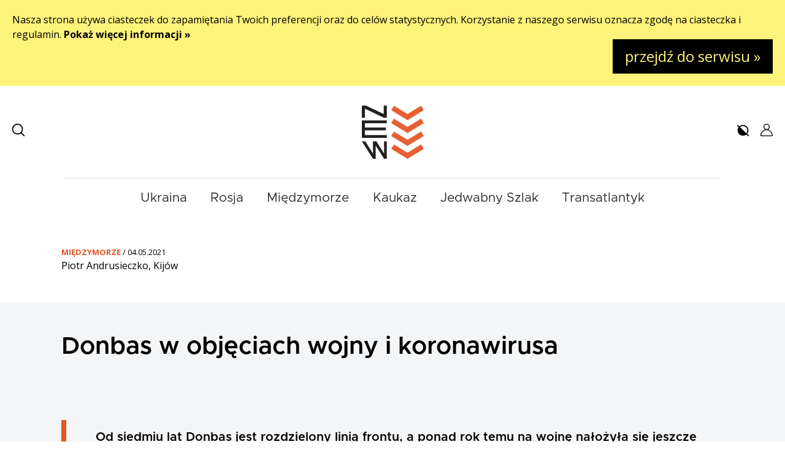

--- FILE ---
content_type: text/html
request_url: https://www.new.org.pl/1402,andrusieczko_wojna_i_covid.html
body_size: 10357
content:
<!DOCTYPE html>
  <html lang="pl">
  <head>
    <!-- Global site tag (gtag.js) - Google Analytics -->
      <script async src="https://www.googletagmanager.com/gtag/js?id=G-GG7F46GYTE"></script>
      <script>
        window.dataLayer = window.dataLayer || [];
        function gtag(){
        dataLayer.push(arguments);
        }
        gtag('js', new Date());
        gtag('config', 'G-GG7F46GYTE'); 
      </script>
    <!-- END Global site tag (gtag.js) - Google Analytics -->
    <meta charset="utf-8">
    <meta name="viewport" content="width=device-width, initial-scale=1, shrink-to-fit=no">
    <meta name="keywords" content="nowa europa wschodnia, polityka, prasa, portal prasowy, publikacje, ekonomia, społeczeństwo, sytuacja polityczna, wschód, portal, artykuły" />
    <meta name="description" content="Portal Nowa Europa Wschodnia przybliża i odczarowuje Wschód. Zawiera treści poświęcone zagadnieniom społecznym, kulturze, polityce gospodarce czy historii w poszukiwaniu powiązań między różnymi regionami." />
    <title>new.org.pl</title>
    <link rel="stylesheet" href="https://maxcdn.bootstrapcdn.com/bootstrap/4.0.0/css/bootstrap.min.css" integrity="sha384-Gn5384xqQ1aoWXA+058RXPxPg6fy4IWvTNh0E263XmFcJlSAwiGgFAW/dAiS6JXm" crossorigin="anonymous">
    <link rel="stylesheet" href="https://fonts.googleapis.com/css2?family=Literata:ital,wght@0,400;0,700;1,400&display=swap">
    <link rel="stylesheet" href="https://fonts.googleapis.com/css2?family=Open+Sans:ital,wght@0,400;0,500;0,600;0,700;1,400&display=swap">
    <link rel="stylesheet" href="styl.css">
    
    <meta name="msapplication-TileColor" content="#ffffff">
    <meta name="theme-color" content="#ffffff">
    <link rel="apple-touch-icon" sizes="180x180" href="/apple-touch-icon.png">
    <link rel="icon" type="image/png" sizes="32x32" href="/favicon-32x32.png">
    <link rel="icon" type="image/png" sizes="16x16" href="/favicon-16x16.png">
    <link rel="canonical" href="https://new.org.pl/1402,andrusieczko_wojna_i_covid.html">
    <script>var fixed_document=false;var wait1=true;</script>
  </head>
  <body class=" subpage_artykul_1 xxxx">
    <div id="cookie_popup_0" style="display:none;">
      <div class="cookie_popup_1 cookie_popup_1a">
        <div class="cookie_popup_3 clearfix">
          Nasza strona używa ciasteczek do zapamiętania Twoich preferencji oraz do celów statystycznych. Korzystanie z naszego serwisu oznacza zgodę na ciasteczka i regulamin.
          <span id="more_gdpr_a" onclick="show_more_gdpr();">Pokaż więcej informacji »</span>
          <div id="more_gdpr_b" style="display:none;"><br>Drogi czytelniku!<br><br>Zanim klikniesz „przejdź do serwisu” prosimy, żebyś zapoznał się z niniejszą informacją dotyczącą Twoich danych osobowych.<br><br>Klikając „przejdź do serwisu” lub zamykając okno przez kliknięcie w znaczek X, udzielasz zgody na przetwarzanie danych osobowych dotyczących Twojej aktywności w Internecie (np. identyfikatory urządzenia, adres IP) przez Kolegium Europy Wschodniej im. Jana Nowaka Jeziorańskiego i Zaufanych Partnerów w celu dostosowania dostarczanych treści.<br><br>Portal Nowa Europa Wschodnia nie gromadzi danych osobowych innych za wyjątkiem adresu e-mail koniecznego do ewentualnego zalogowania się przy zakupie treści płatnych. Równocześnie dane dotyczące Twojej aktywności w Internecie wykorzystywane są do pomiaru wydajności Portalu z myślą o jego rozwoju.<br><br>Zgoda jest dobrowolna i możesz jej odmówić. Udzieloną zgodę możesz wycofać. Możesz żądać dostępu do Twoich danych osobowych, ich sprostowania, usunięcia, ograniczenia przetwarzania, przeniesienia danych, wyrazić sprzeciw wobec ich przetwarzania i wnieść skargę do Prezesa U.O.D.O.<br><br>Korzystanie z Portalu bez zmiany ustawień przeglądarki oznacza też zgodę na umieszczanie znaczników internetowych (cookies, itp.) na Twoich urządzeniach i odczytywanie ich (przechowywanie informacji na urządzeniu lub dostęp do nich) przez Kolegium Europy Wschodniej im. Jana Nowaka Jeziorańskiego i Zaufanych Partnerów. Zgody tej możesz odmówić lub ją ograniczyć poprzez zmianę ustawień przeglądarki.</div>
          <button onclick="reveal_page();">przejdź do serwisu &raquo;</button>
        </div>
      </div>
    </div>
    <header class="mx-auto bk_header">
      <div id="top_icons_left">
        <span class="icon_search" alt="szukaj" onclick="search_toggle(2);" aria-label="szukaj" role="button"></span>
        <span id="search_popup" class="d-none">
          <span class="search_3_tlo" onclick="search_toggle(0);"></span>
          <div class="search_4_div">
            <form class="search_5_form" onsubmit="f_submit_search();return false;" autocomplete="off">
              <input id="search_window" placeholder="podaj tytuł lub autora">
              <button class="bk_submit_btn">SZUKAJ</button>
            </form>
            <div id="search_results"></div>
          </div>
        </span>
      </div>
      <a href="/" class="d-block mx-auto"><img class="img-fluid" src="/images/logo_n_e_w_2024.png" alt="Nowa Europa Wschodnia (logo/link)"></a>
      <div id="top_icons_right">
        <a class="icon_contrast" href="#" onclick="set_contrast('toggle')" title="zmień kontrast" role="button" aria-label="zmień kontrast"></a>
        <div class="icon_user action_show_account" title="konto i subskrypcje" role="button" aria-label="Konto"></div>
      </div>
    </header>
    <div id="under_header" class="under_header_silver"></div>
    <div class="container">
      <nav class="navbar navbar-expand-lg navbar-light xbg-dark">
        <button class="navbar-toggler" type="button" data-toggle="collapse" data-target="#bk_navbar" aria-controls="bk_navbar" aria-expanded="false" aria-label="Toggle navigation">
          <span class="navbar-toggler-icon"></span>
        </button>
        <div data-i="trick to center the navbar" class="collapse navbar-collapse"></div>
        <div class="collapse navbar-collapse" id="bk_navbar">
          <ul class="navbar-nav mr-auto" id="bk_navbar_2">
            <li class="nav-item"><a class="nav-link" href="/4006,ukraina.html">Ukraina</a></li><li class="nav-item"><a class="nav-link" href="/610,rosja.html">Rosja</a></li><li class="nav-item"><a class="nav-link" href="/565,miedzymorze.html">Międzymorze</a></li><li class="nav-item"><a class="nav-link" href="/612,kaukaz.html">Kaukaz</a></li><li class="nav-item"><a class="nav-link" href="/563,jedwabny_szlak.html">Jedwabny Szlak</a></li><li class="nav-item"><a class="nav-link" href="/567,transatlantyk.html">Transatlantyk</a></li>
          </ul>
        </div>
      </nav>  
    </div>
    <div class="container clearfix" id="page_contents"><div class="col" data-struct_id="1402" data-struct_class="artykul_1" data-meta-title="Andrusieczko: wojna i covid" data-meta-keywords="wschód europa wschodnia  ukraina donbas covid wojna" data-meta-description="wschód europa wschodnia  ukraina donbas covid wojna"><div class="my-5 clearfix"><div class="float-left"><div class="line_1"><span class="bk_dzial" data-id3dzialu="628">Międzymorze</span><span class="bk_data"> / </span><span class="bk_data">04.05.2021</span></div><div class="bk_autor_txt" target="_blank">Piotr Andrusieczko, Kijów</div></div></div><h1 class="py-5 my-0 bk_article_title">Donbas w objęciach wojny i koronawirusa</h1><h5 class="red_bar py-3 pl-5 my-5">Od siedmiu lat Donbas jest rozdzielony linią frontu, a ponad rok temu na wojnę nałożyła się jeszcze pandemia koronawirusa. Dla tych, którzy znajdują się na linii frontu lub w jej pobliżu, głównym problemem pozostaje konflikt zbrojny. Im dalej w głąb kraju, tym bardziej zmienia się ranking zagrożeń.</h5><img class="img-fluid w-100 title_photo" src="/static_img/1402_c_ukraina.jpg" alt="Foto tytułowe"><figcaption class="figure-caption text-right font-italic">Wojna i pandemia. Prezydent Zełenski na linii frontu (president.gov.ua)</figcaption><br />
Po tygodniach rosnącego napięcia związanego z&nbsp;koncentracją rosyjskich wojsk w&nbsp;pobliżu granic z&nbsp;Ukrainą i&nbsp;na Krymie, 22 kwietnia minister obrony Federacji Rosyjskiej Siergiej Szojgu zaanonsował ich wycofanie. Ukraina i&nbsp;Zachód pilnie obserwują, czy Rosja dotrzyma swojej obietnicy. Zresztą zdaniem ukraińskich wojskowych i&nbsp;ekspertów groźba wybuchu „dużej wojny” nie zniknęła całkowicie, raczej została na razie odsunięta. Tymczasem na samym Donbasie nic się nie zmieniło: tam cały czas trwa wojna, a&nbsp;do tego nie ustaje pandemia koronawirusa.
<br />
<br /> 
Na opublikowanym też 22 kwietnia w&nbsp;mediach społecznościowych filmie, który szybko nabrał popularności, widać, jak do jednego z&nbsp;marketów w&nbsp;Mariupolu szybkim krokiem zmierza mężczyzna. W&nbsp;ręku trzyma siekierę, za nim idzie kobieta. Mężczyzna wpada do sklepu i&nbsp;zaczyna rąbać ochronne ekrany na kasach i&nbsp;znajdujące się tam witryny z&nbsp;papierosami i&nbsp;innym towarem. Mężczyzna krzyczy, głównie przekleństwa. Po zatrzymaniu okazało się, że zaatakował sklep, bo wcześniej kasjer zwrócił uwagę jego żonie za brak maski przy obowiązujących obostrzeniach sanitarnych. Mężczyzna został aresztowany na dwa miesiące. 
<br />
<br />
W kwietniu obwód doniecki wyglądał jednak jak inny świat, szczególnie, jeśli przyjechało się z&nbsp;Kijowa. I&nbsp;nie chodziło o&nbsp;wojnę i&nbsp;atmosferę spowodowaną koncentracją wojsk rosyjskich. W&nbsp;otwartych kawiarniach i&nbsp;restauracjach siedzieli ludzie. To zupełnie inny obrazek niż ten ze stolicy kraju i&nbsp;innych miast znajdujących się w&nbsp;tzw. czerwonej strefie. Ukraina została bowiem podzielona na cztery strefy kwarantanny: zieloną, żółtą, pomarańczową i&nbsp;czerwoną. W&nbsp;zielonej obowiązują tylko podstawowe ograniczenia, m.in. noszenie masek w&nbsp;środkach komunikacji miejskiej i&nbsp;sklepach. W&nbsp;każdej kolejnej strefie tych ograniczeń przybywa, a&nbsp;w czerwonej zawieszony zostaje nawet transport publiczny.
<br />
<div class="bk_postit_l float-md-left">
<button data-simplecast="https://player.simplecast.com/806f3099-e9a2-42f6-8cd1-9da8d1733a70?dark=false">Słuchaj</button>
</div>
<br />
Obowiązek noszenia masek w&nbsp;sklepach był jedynym z&nbsp;nielicznych widocznych oznak powszechnej kwarantanny. Wiele osób nosi je też na ulicach, ale tyle samo nie zakłada je podczas spotkań. A&nbsp;uściski dłoni są równie popularne, jak przed pandemią.
<br />
<br />

<b>Hierarchia zagrożeń</b>
<br />
<br />
Podczas moich trzech ostatnich wyjazdów na Donbas we „frontowych” miejscowościach jak Toreck (obwód doniecki) czy Zołote (obwód ługański) kwestia pandemii raczej nie była tematem rozmów z&nbsp;miejscowymi mieszkańcami, a&nbsp;przynajmniej nie najważniejszym. 
<br />
<br />
W pobliżu Torecka leży wioska Szumy, gdzie znajdują się pozycje ukraińskich wojsk i&nbsp;prorosyjskich bojowników. Odległość jest nieduża, to jedno z&nbsp;gorących miejsc na linii frontu. Od początku roku zginęło tam już kilku ukraińskich żołnierzy. 
<br />
<br />
– Teraz walki słychać znacznie częściej. My to dobrze słyszymy. Jeszcze parę miesięcy temu na naszym terytorium było mniej więcej cicho, zdarzały się tylko sporadyczne walki, ale po Nowym Roku stały się regularne. Wyraźnie słychać też odgłosy ciężkiej broni – mówi przewodniczący organizacji Twoje Nowe Miasto w&nbsp;Torecku Wołodymyr Jelec, który na co dzień zajmuje się m.in. prawami człowieka.
<br />
<br />
Również dla mieszkańców Zołotego wojenna rzeczywistość w&nbsp;ubiegłym roku była zdecydowanie bliższa od zagrożenia pandemią. Letni spokojny dzień w&nbsp;każdej chwili mógł zostać przerwany przez huk broni automatycznej, odgłosy eksplozji pocisków moździerzowych, a&nbsp;często też świst pocisków bezpośrednio nad głowami. Wprowadzone pod koniec lipca zawieszenie broni dało kilka miesięcy wytchnienia, co w&nbsp;listopadzie potwierdzali mieszkańcy Zołotego. Oczekiwali jednak w&nbsp;każdej chwili wznowienia walk, bo tak było zawsze przez ostatnie lata. Nie pomylili się i&nbsp;tym razem.
<br />
<br />
Trudno się więc dziwić, że gdy zagrożenie wynikające z&nbsp;ostrzałów i&nbsp;minowania terenu jest czymś bardzo bliskim, to szalejąca pandemia odchodzi na dalszy plan, przynajmniej do momentu, kiedy choroba nie zaatakuje kogoś bliskiego.
<br />
<br />
Opytne to miejscowość leżąca niedaleko od donieckiego lotniska. Bryłę zniszczonego terminalu dobrze widać, kiedy z&nbsp;dużą prędkością zjeżdża się z&nbsp;drogi prowadzącej z&nbsp;Awdijewki do Doniecka. Jeśli pojechać prosto, to po mniej więcej kilometrze natkniemy się wysunięte pozycje bojowników w&nbsp;graniczącym z&nbsp;Donieckiem Spartakiem. Na początku sierpnia 2020 r. wojskowi pozwolili mi na przejazd tą drogą, bo właśnie weszło w&nbsp;życie zawieszenie broni. Zresztą bezpieczniejsza polna droga została wtedy tymczasowo zamknięta, bo znaleziono na niej miny.
<br />
<br /> 
Opytne do 2014 r. było kwitnącym miejscem. Blisko Doniecka, a&nbsp;położone w&nbsp;cichej, zielonej okolicy, przyciągało ludzi, których było stać na budowę dużych domów. Teraz to miejscowość widmo, odcięta od zewnętrznego świata, mimo że do Awdijiwki jest raptem kilka kilometrów. Ale te kilka kilometrów wyznacza odległość między dwoma różnymi światami. W&nbsp;Opytnym od zimy 2014/2015 r. nie ma ani jednego całego budynku. Latem 2020 r. nie było tam też nadal energii elektrycznej. Mimo to wciąż tam mieszkało około 40 osób, głównie starszych. Jedynym źródłem informacji mieszkańców jest radio i&nbsp;przyjeżdżający wolontariusze oraz żołnierze. 
<br />
<br />
Koronawirus przynajmniej latem nie był więc głównym problemem mieszkańców Opytnego. Ważniejsze było to, że zrobiło się ciszej, z&nbsp;nadzieją czekali oni na dalszą normalizację, czyli przede wszystkim wyremontowanie linii energetycznej. Póki co korzystali z&nbsp;paneli słonecznych i&nbsp;generatora, dostarczonych przez organizacje humanitarne. To wystarcza, żeby podłączyć radia i&nbsp;naładować telefony. Lodówki i&nbsp;telewizory od lat stoją wyłączone.
<br />
<br />
W przeprowadzonych pod koniec marca przez Grupę Rejting badaniach socjologicznych 47% Ukraińców za kluczowy problem państwa uznało konflikt wojenny na Donbasie. Na drugim miejscu znalazł się brak pracy (37%), a&nbsp;na trzecim – koronawirus (35%). Kiedy jednak zapytano o&nbsp;najważniejsze problemy, które są istotne dla samych respondentów, to rozkład wygląda już trochę inaczej. Najbardziej niepokoi ich niski poziom wynagrodzeń i&nbsp;emerytur (38%). Na drugim miejscu znalazła się epidemia koronawirusa (35%) i&nbsp;dopiero na trzecim – konflikt na wschodzie kraju (25%). Jednocześnie niemal 1/3 zapytanych uważa, że środki z&nbsp;budżetu powinny przede wszystkim zostać przeznaczone na walkę z&nbsp;COVID-19.

<br />
<div class="bk_postit_r float-md-right">
<button data-simplecast="https://player.simplecast.com/6b9eae63-5715-4fff-96f8-f88d3c69bdab?dark=false">Słuchaj</button>
</div>
<br />
<b>„Republiki” w&nbsp;jeszcze większej izolacji</b>
<br />
<br />
Trwająca od ponad roku pandemia przyniosła dodatkowe problemy i&nbsp;znaczne utrudnienia tym, którzy i&nbsp;tak od siedmiu lat cierpią z&nbsp;powodu wojny. Terytorium ORDŁO (Odrębne Rejony Donieckiego i&nbsp;Ługańskiego Obwodu), jak je nazywają Ukraińcy, czyli samozwańcze republiki na Donbasie, uległy jeszcze większej izolacji. Pod pretekstem ograniczeń związanych z&nbsp;kwarantanną ich władze znacząco ograniczyły ruch z&nbsp;terenami kontrolowanymi przez Ukrainę.
<br />
<br /> 
Rozwiązywaniem tego typu problemów zajmuje się tzw. Trójstronna Grupa Kontaktowa ds. pokojowego uregulowania sytuacji na wschodzie Ukrainy, która działa od czerwca 2014 r. W&nbsp;jej skład wchodzą przedstawiciele Ukrainy, Rosji i&nbsp;OBWE. W&nbsp;spotkaniach biorą również udział reprezentanci samozwańczych republik. Zgodnie z&nbsp;jej ustaleniami jesienią ubiegłego roku powinny zostać uruchomione dwa nowe przejścia samochodowe w&nbsp;obwodzie Ługańskim, w&nbsp;Szczastii i&nbsp;Zołotych. Po stronie ukraińskiej, po zbudowaniu odpowiedniej infrastruktury, zostały one otwarte, ale bojownicy nie otworzyli przejazdu. 

<br />
<br />
Tym samym z&nbsp;siedmiu kontrolnych punktów wjazdu i&nbsp;wyjazdu pracują tylko dwa. W&nbsp;obwodzie ługańskim jest to jedynie przejście piesze w&nbsp;Stanicy Ługańskiej, a&nbsp;w obwodzie donieckim – Nowotroickie, ale bojownicy ograniczyli tam ruch do tylko dwóch dni w&nbsp;tygodniu. Do tego, aby wjechać na terytorium tzw. Donieckiej Republiki Ludowej lub z&nbsp;niej wyjechać, potrzebne są specjalne przepustki od tamtejszych władz.
<br />
<br />
Zamknięcie przejść jest dużym problemem dla tych mieszkańców samozwańczych republik, którzy otrzymują w&nbsp;Ukrainie emerytury. Jeśli mają ważne karty płatnicze, mogą za odpowiednią prowizję zlecić pośrednikom wyjęcie pieniędzy. To proceder, który istnieje od lat, ale ostatnio ryzyko wzrosło – pojawiło się więcej oszustów.
<br />
<br />
Osoby, które otrzymują zezwolenia na przekroczenie „granicy”, po wjeździe na terytorium kontrolowane przez Ukrainę muszą zainstalować w&nbsp;telefonie aplikację W&nbsp;domu, przeznaczoną do kontroli przestrzegania samoizolacji przez osoby przekraczające ukraińską granicę. Problemem jest to, że osoby starsze mają zazwyczaj telefony klawiszowe, więc powinny one odbyć obserwację w&nbsp;jednym z&nbsp;pobliskich ośrodków zdrowia. Z&nbsp;kwarantanny można zostać zwolnionym, uzyskując negatywny wynik testu. I&nbsp;takie darmowe testy można przeprowadzić na przejściu.
<br />
<br /> 
Jeśli już uda się wyjechać, kolejnym problemem może się okazać powrót na terytorium kontrolowane przez bojowników. Wiele osób bardzo długo czeka na otrzymanie odpowiedniego zezwolenia. W&nbsp;lipcu ubiegłego roku na wspomnianym przejściu Nowotroickie spotkałem dziewięcioro osób, które od 15 dni czekały tam na możliwość dostania się do Doniecka. Przedstawiciele tzw. DRL nie wpuszczali ich, bo ich nazwiska nie znalazły się na ustalanej przez samozwańcze władze specjalnej liście osób uprawnionych do wjazdu na teren „republiki”, mimo że wysłali oni odpowiednio wcześniej swoje dane. Pomagały im organizacje humanitarne oraz ukraińscy pogranicznicy. W&nbsp;dzień siedzieli przed przejściem, a&nbsp;na noc wpuszczano ich na teren placówki, gdzie spali w&nbsp;namiocie.
<br />
<br />
Porównanie ruchu sprzed wprowadzenia ograniczeń ze stanem obecnym pokazuje skalę problemu. W&nbsp;marcu tygodniowo przez przejście w&nbsp;Nowotroickiem przejeżdżało ok. 500 osób w&nbsp;dwie strony łącznie. Przed pandemią – kilka tysięcy dziennie.
<br />
<br />
Ograniczenia dotyczące przemieszczania się w&nbsp;związku z&nbsp;kwarantanną zostały też wprowadzone między tzw. Doniecką i&nbsp;Ługańską Republiką Ludową. Dziennikarze współpracujący z&nbsp;ukraińskim Radiem Swoboda sprawdzili, ze przejście miedzy nimi jest zamknięte. Jedynym korytarzem łączącym DRL ze światem jest przejście z&nbsp;Rosją (Maryniwka). Zostało ono zamknięte na kilka miesięcy na początku pandemii, ale wkrótce zaczęto tam przepuszczać posiadaczy rosyjskich paszportów. Kijów szacuje, że Rosja wydała co najmniej 400 tys. swoich dokumentów mieszkańcom Donbasu. Niektórzy przez jej terytorium jadą do Ukrainy, ale taka podróż jest długa i&nbsp;kosztowna.

<br />

<br />
<b>Sczepienia: na Donbasie tak jak w&nbsp;całej Ukrainie
</b>
<br />
<br />– Szczepienia są ważne. Wiem, co to jest COVID-19, ponieważ sam chorowałem. Pomimo tego, że przeszedłem infekcję, poziom przeciwciał jest u&nbsp;mnie bardzo niski. Dlatego każdemu polecam szczepienie – powiedział Wołodymyr Zełenski po otrzymaniu pierwszej dawki szczepionki Covishield w&nbsp;mobilnym szpitalu wojskowym nr 59.
<br />
<br />
To była ważna PR-owo akcja. Prezydent zaszczepił się wraz z&nbsp;wojskowymi i&nbsp;medykami 2&nbsp;marca, podczas swojej wizyty w&nbsp;obwodzie ługańskim. Szczepienia żołnierzy w&nbsp;strefie Operacji Połączonych Sił rozpoczęły się 26 lutego. Wkrótce zaczęły napływać informacje, że wielu z&nbsp;nich nie chce się szczepić. „Po co wprowadzać w&nbsp;siebie coś z&nbsp;zewnątrz, jeśli i&nbsp;tak nie jesteś chory? Nikt w&nbsp;mojej rodzinie nie zachorował, ja nie zachorowałem. Po co to robić?” – mówił dziennikarzom Radia Swoboda jeden z&nbsp;żołnierzy służących na Donbasie.
<br />
<br />
Takie postawy odzwierciedlają opinię ukraińskiego społeczeństwa w&nbsp;kwestii szczepień przeciwko koronawirusowi. Według opublikowanych 17 marca rezultatów badań przeprowadzonych przez Kijowski Międzynarodowy Instytut Socjologii 61% Ukraińców nie było gotowych się zaszczepić. Głównym powodem był brak zaufania do szczepionki (38,3%). W&nbsp;przeprowadzonych wcześniej badaniach Centrum Razumkowa 51% respondentów odpowiedziało, że nie ma zamiaru się szczepić. Jako główną przyczynę również wskazali brak zaufania. Tym samym trudno mówić, że sytuacja wśród żołnierzy na Donbasie różni się od tej w&nbsp;innych grupach społecznych. 

<br />
<br />Do 29 kwietnia przeprowadzono dopiero niewiele ponad 700 tys. szczepień, z&nbsp;czego w&nbsp;obwodzie donieckim powyżej 25 tys., a&nbsp;w ługańskim ponad 14 tys. Ale szczepienia w&nbsp;Ukrainie dopiero przyśpieszają. Kraj późno otrzymał pierwsze partie szczepionek i&nbsp;dopiero w&nbsp;najbliższych miesiącach oczekuje się znaczące zwiększenie dostaw.
<br />
<div class="bk_postit_r float-md-right">
<b>Piotr Andrusieczko</b> – dziennikarz, publicysta specjalizujący się w&nbsp;tematyce ukraińskiej. Współpracuje na stałe z&nbsp;Gazetą Wyborczą, serwisem Outriders i&nbsp;Radio Tok Fm. W&nbsp;konkursie Grand Press w&nbsp;2014 r. został wybrany Dziennikarzem Roku.
</div>
<br />
Obserwując od siedmiu lat wojnę na wschodzie Ukrainy, trudno być optymistą. Ostatnia eskalacja pokazuję, że niezakończony konflikt zbrojny na Donbasie może w&nbsp;dowolnym momencie na nowo wybuchnąć z&nbsp;pełną siłą. Z&nbsp;tej perspektywy wydaje się, że nawet przy problemach związanych z&nbsp;powolną kampanią szczepień łatwiej będzie opanować w&nbsp;Ukrainie pandemię, niż zakończyć wojnę.

<br />
<br /></div></div>
    <footer class="bk_footer">
      <div class="bk_footer_b">
        <div id="footer_B_icons" class="m-0 text-left text-white"><a href="https://www.youtube.com/user/Kolegium2001/videos" target="_blank"><img src="/static_img/24_5_icon_YT.png" title="NEW na Youtube" data-wrk_img="src" alt="NEW na Youtube"></a><a href="https://www.facebook.com/Nowa-Europa-Wschodnia-105281202845854/" target="_blank"><img src="/static_img/24_8_icon_FB.png" title="NEW na Facebooku" data-wrk_img="src" alt="NEW na Facebooku"></a><a href="https://twitter.com/nowaeuropwschod" target="_blank"><img src="/static_img/24_b_icon_TW.png" title="NEW na Twitterze" data-wrk_img="src" alt="NEW na Twitterze"></a></div><div id="menu_stopka" class="m-0 text-center text-white d-flex"><nav class="navbar navbar-expand-lg navbar-dark p-0"><button class="navbar-toggler" type="button" data-toggle="collapse" data-target="#navbar_footer_b" aria-controls="navbar_footer_b" aria-expanded="false" aria-label="Toggle navigation"><span class="navbar-toggler-icon"></span></button><div class="collapse navbar-collapse" id="navbar_footer_b"><ul class="navbar-nav"><li class="nav-item"><a class="nav-link text-uppercase" href="/415,regulamin.html">Regulamin</a></li></ul></div></nav></div><div id="footer_B_right_text" class="m-0 text-right text-white d-flex">&copy; 2020-2024 Nowa Europa Wschodnia - online ISSN:2084-3992</div>
      </div>
      <div class="bk_footer_b mt-3" style="justify-content: center;">
        <div style="text-align: center;">Wydawca: Kolegium Europy Wschodniej im. Jana Nowaka-Jeziorańskiego we Wrocławiu, ul. Zamkowa 2, 55-330 Wojnowice
        <br><a href="https://kew.org.pl/">kew.org.pl</a> | (+48)713417197 | office@kew.org.pl | KRS 0000013264 | NIP 897-16-61-31</div>
      </div>
    </footer>
    <script src="https://ajax.googleapis.com/ajax/libs/jquery/3.3.1/jquery.min.js"></script>
    <script src="https://cdnjs.cloudflare.com/ajax/libs/popper.js/1.12.9/umd/popper.min.js" integrity="sha384-ApNbgh9B+Y1QKtv3Rn7W3mgPxhU9K/ScQsAP7hUibX39j7fakFPskvXusvfa0b4Q" crossorigin="anonymous"></script>
    <script src="https://maxcdn.bootstrapcdn.com/bootstrap/4.0.0/js/bootstrap.min.js" integrity="sha384-JZR6Spejh4U02d8jOt6vLEHfe/JQGiRRSQQxSfFWpi1MquVdAyjUar5+76PVCmYl" crossorigin="anonymous"></script>
    
    <script src="/js.js"></script>
    <!-- 2025-02-07 09:21:38 -->
  </body>
  </html>

--- FILE ---
content_type: text/html
request_url: https://www.new.org.pl/static/628.html
body_size: 22076
content:
<!DOCTYPE html>
  <html lang="pl">
  <head>
    <!-- Global site tag (gtag.js) - Google Analytics -->
      <script async src="https://www.googletagmanager.com/gtag/js?id=G-GG7F46GYTE"></script>
      <script>
        window.dataLayer = window.dataLayer || [];
        function gtag(){
        dataLayer.push(arguments);
        }
        gtag('js', new Date());
        gtag('config', 'G-GG7F46GYTE'); 
      </script>
    <!-- END Global site tag (gtag.js) - Google Analytics -->
    <meta charset="utf-8">
    <meta name="viewport" content="width=device-width, initial-scale=1, shrink-to-fit=no">
    <meta name="keywords" content="nowa europa wschodnia, polityka, prasa, portal prasowy, publikacje, ekonomia, społeczeństwo, sytuacja polityczna, wschód, portal, artykuły" />
    <meta name="description" content="Portal Nowa Europa Wschodnia przybliża i odczarowuje Wschód. Zawiera treści poświęcone zagadnieniom społecznym, kulturze, polityce gospodarce czy historii w poszukiwaniu powiązań między różnymi regionami." />
    <title>new.org.pl</title>
    <link rel="stylesheet" href="https://maxcdn.bootstrapcdn.com/bootstrap/4.0.0/css/bootstrap.min.css" integrity="sha384-Gn5384xqQ1aoWXA+058RXPxPg6fy4IWvTNh0E263XmFcJlSAwiGgFAW/dAiS6JXm" crossorigin="anonymous">
    <link rel="stylesheet" href="https://fonts.googleapis.com/css2?family=Literata:ital,wght@0,400;0,700;1,400&display=swap">
    <link rel="stylesheet" href="https://fonts.googleapis.com/css2?family=Open+Sans:ital,wght@0,400;0,500;0,600;0,700;1,400&display=swap">
    <link rel="stylesheet" href="styl.css">
    
    <meta name="msapplication-TileColor" content="#ffffff">
    <meta name="theme-color" content="#ffffff">
    <link rel="apple-touch-icon" sizes="180x180" href="/apple-touch-icon.png">
    <link rel="icon" type="image/png" sizes="32x32" href="/favicon-32x32.png">
    <link rel="icon" type="image/png" sizes="16x16" href="/favicon-16x16.png">
    <link rel="canonical" href="https://new.org.pl/628,sotnia.html">
    <script>var fixed_document=false;var wait1=true;</script>
  </head>
  <body class=" subpage_lista_artykulow xxxx">
    <div id="cookie_popup_0" style="display:none;">
      <div class="cookie_popup_1 cookie_popup_1a">
        <div class="cookie_popup_3 clearfix">
          Nasza strona używa ciasteczek do zapamiętania Twoich preferencji oraz do celów statystycznych. Korzystanie z naszego serwisu oznacza zgodę na ciasteczka i regulamin.
          <span id="more_gdpr_a" onclick="show_more_gdpr();">Pokaż więcej informacji »</span>
          <div id="more_gdpr_b" style="display:none;"><br>Drogi czytelniku!<br><br>Zanim klikniesz „przejdź do serwisu” prosimy, żebyś zapoznał się z niniejszą informacją dotyczącą Twoich danych osobowych.<br><br>Klikając „przejdź do serwisu” lub zamykając okno przez kliknięcie w znaczek X, udzielasz zgody na przetwarzanie danych osobowych dotyczących Twojej aktywności w Internecie (np. identyfikatory urządzenia, adres IP) przez Kolegium Europy Wschodniej im. Jana Nowaka Jeziorańskiego i Zaufanych Partnerów w celu dostosowania dostarczanych treści.<br><br>Portal Nowa Europa Wschodnia nie gromadzi danych osobowych innych za wyjątkiem adresu e-mail koniecznego do ewentualnego zalogowania się przy zakupie treści płatnych. Równocześnie dane dotyczące Twojej aktywności w Internecie wykorzystywane są do pomiaru wydajności Portalu z myślą o jego rozwoju.<br><br>Zgoda jest dobrowolna i możesz jej odmówić. Udzieloną zgodę możesz wycofać. Możesz żądać dostępu do Twoich danych osobowych, ich sprostowania, usunięcia, ograniczenia przetwarzania, przeniesienia danych, wyrazić sprzeciw wobec ich przetwarzania i wnieść skargę do Prezesa U.O.D.O.<br><br>Korzystanie z Portalu bez zmiany ustawień przeglądarki oznacza też zgodę na umieszczanie znaczników internetowych (cookies, itp.) na Twoich urządzeniach i odczytywanie ich (przechowywanie informacji na urządzeniu lub dostęp do nich) przez Kolegium Europy Wschodniej im. Jana Nowaka Jeziorańskiego i Zaufanych Partnerów. Zgody tej możesz odmówić lub ją ograniczyć poprzez zmianę ustawień przeglądarki.</div>
          <button onclick="reveal_page();">przejdź do serwisu &raquo;</button>
        </div>
      </div>
    </div>
    <header class="mx-auto bk_header">
      <div id="top_icons_left">
        <span class="icon_search" alt="szukaj" onclick="search_toggle(2);" aria-label="szukaj" role="button"></span>
        <span id="search_popup" class="d-none">
          <span class="search_3_tlo" onclick="search_toggle(0);"></span>
          <div class="search_4_div">
            <form class="search_5_form" onsubmit="f_submit_search();return false;" autocomplete="off">
              <input id="search_window" placeholder="podaj tytuł lub autora">
              <button class="bk_submit_btn">SZUKAJ</button>
            </form>
            <div id="search_results"></div>
          </div>
        </span>
      </div>
      <a href="/" class="d-block mx-auto"><img class="img-fluid" src="/images/logo_n_e_w_2024.png" alt="Nowa Europa Wschodnia (logo/link)"></a>
      <div id="top_icons_right">
        <a class="icon_contrast" href="#" onclick="set_contrast('toggle')" title="zmień kontrast" role="button" aria-label="zmień kontrast"></a>
        <div class="icon_user action_show_account" title="konto i subskrypcje" role="button" aria-label="Konto"></div>
      </div>
    </header>
    <div id="under_header" class="under_header_silver"></div>
    <div class="container">
      <nav class="navbar navbar-expand-lg navbar-light xbg-dark">
        <button class="navbar-toggler" type="button" data-toggle="collapse" data-target="#bk_navbar" aria-controls="bk_navbar" aria-expanded="false" aria-label="Toggle navigation">
          <span class="navbar-toggler-icon"></span>
        </button>
        <div data-i="trick to center the navbar" class="collapse navbar-collapse"></div>
        <div class="collapse navbar-collapse" id="bk_navbar">
          <ul class="navbar-nav mr-auto" id="bk_navbar_2">
            <li class="nav-item"><a class="nav-link" href="/4006,ukraina.html">Ukraina</a></li><li class="nav-item"><a class="nav-link" href="/610,rosja.html">Rosja</a></li><li class="nav-item"><a class="nav-link" href="/565,miedzymorze.html">Międzymorze</a></li><li class="nav-item"><a class="nav-link" href="/612,kaukaz.html">Kaukaz</a></li><li class="nav-item"><a class="nav-link" href="/563,jedwabny_szlak.html">Jedwabny Szlak</a></li><li class="nav-item"><a class="nav-link" href="/567,transatlantyk.html">Transatlantyk</a></li>
          </ul>
        </div>
      </nav>  
    </div>
    <div class="container clearfix" id="page_contents"><div class="col" data-struct_id="628" data-struct_class="lista_artykulow"><span data-future_indexes=""><h3 class="red_bar py-3 pl-5 my-5 bk_naglowek_dzialu">Międzymorze &raquo; Sotnia</h3><div class="row s_h_0"><div class="col-md-4"><div class="zajawka zajawka_size_2 zajawka_kolor_r" id="zajawka_3822_1"><div class="position-relative"><a href="/3822,bronimy_szwecji_przed_zagranicznymi_operacjami_wplywu.html" class="normaltext a_foto_tyt" data-wrk_img="style" style="background-image:url('/static_img/3822_c_swednt.jpg');"><div class="param_zajawki p-3 px-4"><span class="bk_dzial">Międzymorze</span><div class="bk_data">Andrzej Kozłowski</div></div></div><a href="/3822,bronimy_szwecji_przed_zagranicznymi_operacjami_wplywu.html" class="normaltext"><h5 class="bk_article_title p-3 px-4" data-size="2">Rosja próbuje podzielić NATO. Szwecja walczy z dezinformacją</h1></a><div class="bk_article_summary p-3 px-4 mb-5"><span class="bk_article_L2_summary" data-size="2">Podstawowym zadaniem Agencji Obrony Psychologicznej (Myndigheten för psykologiskt försvar – MPF) jest budowanie obrony psychologicznej w&nbsp;Szwecji. „Aby zapewnić odporność populacji, to organizacje, społeczeństwo obywatelskie i&nbsp;sektor prywatny muszą być odporne na zagraniczne operacje wpływu” – powiedział szef działu operacyjnego MPF Mikael Tofvesson, który opowiada także o&nbsp;roli organizacji w&nbsp;szwedzkim aparacie bezpieczeństwa, sposobach przeciwdziałania operacjom wpływu i&nbsp;wkładzie w&nbsp;obronę NATO przed dezinformacją.</span><div class="clearfix mt-4"><a class="icon_summary_more" href="/3822,bronimy_szwecji_przed_zagranicznymi_operacjami_wplywu.html" title="Zobacz cały artykuł"></a></div></div></div></div><div class="col-md-4"><div class="zajawka zajawka_size_2 zajawka_kolor_r" id="zajawka_3775_1"><div class="position-relative"><a href="/3775,wojna_na_niby.html" class="normaltext a_foto_tyt" data-wrk_img="style" style="background-image:url('/static_img/3775_c_shutterstock_2199508495.jpg');"><div class="param_zajawki p-3 px-4"><span class="bk_dzial">Międzymorze</span><div class="bk_data">Andrzej Kozłowski</div></div></div><a href="/3775,wojna_na_niby.html" class="normaltext"><h5 class="bk_article_title p-3 px-4" data-size="2">Wojna na niby staje się wojną na serio. Operacje wpływu są też w grach komputerowych</h1></a><div class="bk_article_summary p-3 px-4 mb-5"><span class="bk_article_L2_summary" data-size="2">Gry komputerowe, często kojarzone z&nbsp;rozrywką nerdów, już dawno przestały być zabawą dla małej grupy osób, a&nbsp;stały się elementem kulturowego mainstreamu. Doprowadziło to do sytuacji, w&nbsp;której wykorzystywane są jako narzędzie i&nbsp;platforma prowadzenia operacji wpływu, dezinformacji i&nbsp;propagandy. Niestety, problem ten cieszy się marginalnym zainteresowaniem ekspertów zajmujących się dezinformacją i&nbsp;należy to zmienić, zanim będzie za późno.</span><div class="clearfix mt-4"><a class="icon_summary_more" href="/3775,wojna_na_niby.html" title="Zobacz cały artykuł"></a></div></div></div></div><div class="col-md-4"><div class="zajawka zajawka_size_2 zajawka_kolor_r" id="zajawka_3510_1"><div class="position-relative"><a href="/3510,ta_wojna_ma_twarz_kobiety.html" class="normaltext a_foto_tyt" data-wrk_img="style" style="background-image:url('/static_img/3510_c_zub.png');"><div class="param_zajawki p-3 px-4"><span class="bk_dzial">Międzymorze</span><div class="bk_data">Karolina Zub</div></div></div><a href="/3510,ta_wojna_ma_twarz_kobiety.html" class="normaltext"><h5 class="bk_article_title p-3 px-4" data-size="2">Ukraińskie kobiety walczą o wolność ojczyzny. Społeczeństwo stoi przed ogromną próbą</h1></a><div class="bk_article_summary p-3 px-4 mb-5"><span class="bk_article_L2_summary" data-size="2">Kiedy na Kijów i&nbsp;inne miasta niepodległej Ukrainy zaczęły spadać rosyjskie bomby, pierwsza dama Olena Zełeńska zwróciła się do obywateli napadniętego państwa: „Nie będę panikować, nie będę płakać. Będę spokojna i&nbsp;pewna siebie. Patrzą na mnie moje dzieci. Będę obok nich. I&nbsp;obok mojego męża. I&nbsp;będę z&nbsp;wami”.</span><div class="clearfix mt-4"><a class="icon_summary_more" href="/3510,ta_wojna_ma_twarz_kobiety.html" title="Zobacz cały artykuł"></a></div></div></div></div><div class="col-md-4"><div class="zajawka zajawka_size_2 zajawka_kolor_r" id="zajawka_3477_1"><div class="position-relative"><a href="/3477,czerwiec_1941_tragedia_minska.html" class="normaltext a_foto_tyt" data-wrk_img="style" style="background-image:url('/static_img/3477_c_defil.jpg');"><div class="param_zajawki p-3 px-4"><span class="bk_dzial">Międzymorze</span><div class="bk_data">Ihar Melnikau</div></div></div><a href="/3477,czerwiec_1941_tragedia_minska.html" class="normaltext"><h5 class="bk_article_title p-3 px-4" data-size="2">Mieszkańcy nie zdawali sobie sprawy ze skali tragedii. Wydarzenia znad Świsłoczy to dziedzictwo miasta</h1></a><div class="bk_article_summary p-3 px-4 mb-5"><span class="bk_article_L2_summary" data-size="2">Na katolickim cmentarzu Kalwaryjskim w&nbsp;Mińsku, w&nbsp;samym centrum, przy kościele, znajduje się grób ofiar niemieckiego bombardowania stolicy Białorusi 24 czerwca 1941 r. W&nbsp;nim pochowani są przedstawiciele dwóch rodzin. Katolicy, być może Polacy. Tego strasznego dnia w&nbsp;Mińsku zginęło wielu mieszkańców, a&nbsp;nazistowskie bomby nie wybierały ofiar ze względu na wyznanie, przynależność narodową lub partyjną.</span><div class="clearfix mt-4"><a class="icon_summary_more" href="/3477,czerwiec_1941_tragedia_minska.html" title="Zobacz cały artykuł"></a></div></div></div></div><div class="col-md-4"><div class="zajawka zajawka_size_2 zajawka_kolor_r" id="zajawka_3439_1"><div class="position-relative"><a href="/3439,ostatnia_bitwa_dowborczyka.html" class="normaltext a_foto_tyt" data-wrk_img="style" style="background-image:url('/static_img/3439_c_ulani.jpg');"><div class="param_zajawki p-3 px-4"><span class="bk_dzial">Międzymorze</span><div class="bk_data">Ihar Melnikau</div></div></div><a href="/3439,ostatnia_bitwa_dowborczyka.html" class="normaltext"><h5 class="bk_article_title p-3 px-4" data-size="2">Ułani krechowieccy bili Rosjan, Niemców i Austriaków. Dowódca Polaków zginął w zasadzce</h1></a><div class="bk_article_summary p-3 px-4 mb-5"><span class="bk_article_L2_summary" data-size="2">Mógł zrobić karierę wojskową, awansować do stopnia generała, dowodzić jednym z&nbsp;okręgów korpusów Wojska Polskiego, być może nawet na terenie województw północno-wschodnich II RP. Tak się jednak nie stało, gdyż zimą 1918 r. dowódca 1&nbsp;Pułku Ułanów I&nbsp;Korpusu Polskiego Bolesław Mościcki zginął w&nbsp;walce z&nbsp;bolszewikami.</span><div class="clearfix mt-4"><a class="icon_summary_more" href="/3439,ostatnia_bitwa_dowborczyka.html" title="Zobacz cały artykuł"></a></div></div></div></div><div class="col-md-4"><div class="zajawka zajawka_size_2 zajawka_kolor_r" id="zajawka_3285_1"><div class="position-relative"><a href="/3285,reka_moskwy_morderstwo_w_puszczy_bialowieskiej.html" class="normaltext a_foto_tyt" data-wrk_img="style" style="background-image:url('/static_img/3285_c_3_1_0_6_2874_81510.jpg');"><div class="param_zajawki p-3 px-4"><span class="bk_dzial">Międzymorze</span><div class="bk_data">Ihar Melnikau</div></div></div><a href="/3285,reka_moskwy_morderstwo_w_puszczy_bialowieskiej.html" class="normaltext"><h5 class="bk_article_title p-3 px-4" data-size="2">Bracia Bułak-Bałachowicz stanowili problem dla bolszewików. Morderstwo generała miało wyeliminować zagrożenie</h1></a><div class="bk_article_summary p-3 px-4 mb-5"><span class="bk_article_L2_summary" data-size="2">Wszyscy znają postać bohatera wojny polsko-bolszewickiej 1920 roku, generała Stanisława Bułak-Bałachowicza. Prawie nieznany pozostaje jego brat Józef, który zginął w&nbsp;zamachu przygotowanym w&nbsp;Moskwie.</span><div class="clearfix mt-4"><a class="icon_summary_more" href="/3285,reka_moskwy_morderstwo_w_puszczy_bialowieskiej.html" title="Zobacz cały artykuł"></a></div></div></div></div><div class="col-md-4"><div class="zajawka zajawka_size_2 zajawka_kolor_y" id="zajawka_2604_1"><div class="position-relative"><a href="/2604,kociszewski_miroslaw_rozanski_wywiad_armia_wladza.html" class="normaltext a_foto_tyt" data-wrk_img="style" style="background-image:url('/static_img/2604_c_zelenski.jpg');"><div class="param_zajawki p-3 px-4"><span class="bk_dzial">Międzymorze</span><div class="bk_data">Jarosław Kociszewski</div></div></div><a href="/2604,kociszewski_miroslaw_rozanski_wywiad_armia_wladza.html" class="normaltext"><h5 class="bk_article_title p-3 px-4" data-size="2">Niech politycy mówią „co”, a wojskowi „jak”. Uprzedzenia polityków wobec wojskowych narażają bezpieczeństwo kraju</h1></a><div class="bk_article_summary p-3 px-4 mb-5"><button class="d-block" data-simplecast="https://player.simplecast.com/6c6e1ce1-713a-45d6-a891-641947576a03?dark=false">Słuchaj</button><span class="bk_article_L2_summary" data-size="2">Jeżeli polityk chce zdefiniować, do czego powinny służyć siły zbrojne, ale później jeszcze mówi, jak to należy osiągnąć, to zaczyna się katastrofa, z&nbsp;którą w&nbsp;mojej ocenie dzisiaj się stykamy w&nbsp;Polsce. Przykład inwazji Rosji na Ukrainę pokazuje jednak, że również cywil – aktor i&nbsp;komik – może się sprawdzić w&nbsp;sytuacji wojennej, a&nbsp;były oficer KGB popisać się kompletną niekompetencją i&nbsp;zbrodniczymi tendencjami – Jarosławowi Kociszewskiemu mówi generał Mirosław Różański, prezes fundacji Stratpoints</span><div class="clearfix mt-4"><a class="icon_summary_more" href="/2604,kociszewski_miroslaw_rozanski_wywiad_armia_wladza.html" title="Zobacz cały artykuł"></a></div></div></div></div><div class="col-md-4"><div class="zajawka zajawka_size_2 zajawka_kolor_y" id="zajawka_3187_1"><div class="position-relative"><a href="/3187,sprawdzian_dla_gotowosci_nato_do_konfrontacji_z_rosja.html" class="normaltext a_foto_tyt" data-wrk_img="style" style="background-image:url('/static_img/3187_c_stratysiak.ok.png');"><div class="param_zajawki p-3 px-4"><span class="bk_dzial">Międzymorze</span><div class="bk_data">Jarosław Kociszewski</div></div></div><a href="/3187,sprawdzian_dla_gotowosci_nato_do_konfrontacji_z_rosja.html" class="normaltext"><h5 class="bk_article_title p-3 px-4" data-size="2">Game changer. Wojna w Ukrainie zmienia nie tylko kraje walczące</h1></a><div class="bk_article_summary p-3 px-4 mb-5"><button class="d-block" data-simplecast="https://player.simplecast.com/21a76277-2bb2-40ad-90db-cb74e3a5ffb6?dark=false">Słuchaj</button><span class="bk_article_L2_summary" data-size="2">Wojna w&nbsp;Ukrainie stała się dużym sprawdzianem dla sprzętu, dla gotowości Paktu Północnoatlantyckiego do fizycznego skonfrontowania Rosji. O&nbsp;tym, co trwająca już ponad półtora roku wojna mówi o&nbsp;gotowości NATO mówi pułkownikiem rezerwy Maciej Matysiak, ekspertem fundacji Stratpoints, były zastępca szefa kontrwywiadu wojskowego.</span><div class="clearfix mt-4"><a class="icon_summary_more" href="/3187,sprawdzian_dla_gotowosci_nato_do_konfrontacji_z_rosja.html" title="Zobacz cały artykuł"></a></div></div></div></div><div class="col-md-4"><div class="zajawka zajawka_size_2 zajawka_kolor_r" id="zajawka_3172_1"><div class="position-relative"><a href="/3172,lom_przeciwko_czechom.html" class="normaltext a_foto_tyt" data-wrk_img="style" style="background-image:url('/static_img/3172_c_3_1_0_1_537_205199.jpg');"><div class="param_zajawki p-3 px-4"><span class="bk_dzial">Międzymorze</span><div class="bk_data">Ihar Melnikau</div></div></div><a href="/3172,lom_przeciwko_czechom.html" class="normaltext"><h5 class="bk_article_title p-3 px-4" data-size="2">Operacja &quot;Łom&quot;. Dywersanci polscy atakowali Czechosłowację</h1></a><div class="bk_article_summary p-3 px-4 mb-5"><span class="bk_article_L2_summary" data-size="2">W 1920 roku spór o&nbsp;Śląsk Cieszyński prawie przerodził się w&nbsp;konflikt zbrojny. Zgodnie z&nbsp;decyzją Konferencji w&nbsp;belgijskim mieście Spa 28 lipca 1920 roku terytorium to zostało podzielone. Czechosłowacja otrzymała ponad połowę obszaru сieszyńskiego, na którym przeważała ludność polska. Nie był to jednak jedyny teren, który interesował Warszawę. Uwagę Sztabu Generalnego Wojska Polskiego przyciągała również Ruś Zakarpacka.</span><div class="clearfix mt-4"><a class="icon_summary_more" href="/3172,lom_przeciwko_czechom.html" title="Zobacz cały artykuł"></a></div></div></div></div><div class="col-md-4"><div class="zajawka zajawka_size_2 zajawka_kolor_r" id="zajawka_3093_1"><div class="position-relative"><a href="/3093,ukrainska_armia_posuwa_sie_powoli_bo_nie_chce_sie_wykrwawiac.html" class="normaltext a_foto_tyt" data-wrk_img="style" style="background-image:url('/static_img/3093_c_rus.jpg');"><div class="param_zajawki p-3 px-4"><span class="bk_dzial">Międzymorze</span><div class="bk_data">Michał Kacewicz</div></div></div><a href="/3093,ukrainska_armia_posuwa_sie_powoli_bo_nie_chce_sie_wykrwawiac.html" class="normaltext"><h5 class="bk_article_title p-3 px-4" data-size="2">Rosyjscy żołnierze są wyczerpani wojną. Kreml blefuje i dąży do chaosu</h1></a><div class="bk_article_summary p-3 px-4 mb-5"><span class="bk_article_L2_summary" data-size="2">Kiedy zachodnie media i&nbsp;politycy zastanawiają się, czy ukraińska kontrofensywa w&nbsp;ogóle trwa, Ukraińcy czują oburzenie i&nbsp;domagają się więcej broni. Wojna wchodzi w&nbsp;niebezpieczny czas zmęczenia zarówno uczestników, jak i&nbsp;opinii publicznej.</span><div class="clearfix mt-4"><a class="icon_summary_more" href="/3093,ukrainska_armia_posuwa_sie_powoli_bo_nie_chce_sie_wykrwawiac.html" title="Zobacz cały artykuł"></a></div></div></div></div><div class="col-md-4"><div class="zajawka zajawka_size_2 zajawka_kolor_r" id="zajawka_3079_1"><div class="position-relative"><a href="/3079,pogrom_zydowski_w_brzesciu.html" class="normaltext a_foto_tyt" data-wrk_img="style" style="background-image:url('/static_img/3079_c_pogrom.zyd.jpg');"><div class="param_zajawki p-3 px-4"><span class="bk_dzial">Międzymorze</span><div class="bk_data">Ihar Melnikau</div></div></div><a href="/3079,pogrom_zydowski_w_brzesciu.html" class="normaltext"><h5 class="bk_article_title p-3 px-4" data-size="2">&quot;Agitacja przeniosła się z prasy na ulicę&quot;. Historia pogromu w Brześciu nad Bugiem</h1></a><div class="bk_article_summary p-3 px-4 mb-5"><span class="bk_article_L2_summary" data-size="2">Rankiem 13 maja 1937 roku, otrzymawszy informację o&nbsp;nielegalnym uboju bydła na Małym Rynku w&nbsp;Brześciu nad Bugiem (plac dzisiejszego dworca autobusowego), starszy posterunkowy służby śledczej Policji Państwowej Stefan Kędziora wraz ze swoim kolegą Władysławem Frąckowiakiem udali się na kontrolę. W&nbsp;chłodni na rynku znaleźli mięso nielegalnie zabitych cieląt.</span><div class="clearfix mt-4"><a class="icon_summary_more" href="/3079,pogrom_zydowski_w_brzesciu.html" title="Zobacz cały artykuł"></a></div></div></div></div><div class="col-md-4"><div class="zajawka zajawka_size_2 zajawka_kolor_r" id="zajawka_3051_1"><div class="position-relative"><a href="/3051,strefy_zakazu_lotow_nad_ukraina_sa_konieczne.html" class="normaltext a_foto_tyt" data-wrk_img="style" style="background-image:url('/static_img/3051_c_zone.jpg');"><div class="param_zajawki p-3 px-4"><span class="bk_dzial">Międzymorze</span><div class="bk_data">Andreas Umland, John Berg</div></div></div><a href="/3051,strefy_zakazu_lotow_nad_ukraina_sa_konieczne.html" class="normaltext"><h5 class="bk_article_title p-3 px-4" data-size="2">Ukraina potrzebuje strefy zakazu lotów. Debata o zyskach i ryzyku</h1></a><div class="bk_article_summary p-3 px-4 mb-5"><span class="bk_article_L2_summary" data-size="2">Rosyjska agresja na Ukrainę ma coraz większe reperkusje – polityczne, gospodarcze, społeczne, prawne i&nbsp;humanitarne – także poza Europą Wschodnią. W&nbsp;tym kontekście warto powrócić do najwcześniejszej i&nbsp;najpilniejszej ukraińskiej prośby o&nbsp;bezpośrednie zachodnie wsparcie wojskowe. Wkrótce po rozpoczęciu pełnoskalowej inwazji Rosji 24 lutego 2022 roku Kijów rozpoczął międzynarodową kampanię o&nbsp;zapewnienie Ukrainie strefy zakazu lotów.</span><div class="clearfix mt-4"><a class="icon_summary_more" href="/3051,strefy_zakazu_lotow_nad_ukraina_sa_konieczne.html" title="Zobacz cały artykuł"></a></div></div></div></div><div class="col-md-4"><div class="zajawka zajawka_size_2 zajawka_kolor_r" id="zajawka_3020_1"><div class="position-relative"><a href="/3020,zginla_dmytro_rybakow.html" class="normaltext a_foto_tyt" data-wrk_img="style" style="background-image:url('/static_img/3020_c_dmytro.jpg');"><div class="param_zajawki p-3 px-4"><span class="bk_dzial">Międzymorze</span><div class="bk_data">Jarosław Kociszewski</div></div></div><a href="/3020,zginla_dmytro_rybakow.html" class="normaltext"><h5 class="bk_article_title p-3 px-4" data-size="2">Zginął Dmytro Rybakow. Żołnierz, dziennikarz współpracujący z naszym portalem</h1></a><div class="bk_article_summary p-3 px-4 mb-5"><span class="bk_article_L2_summary" data-size="2">Na froncie w&nbsp;Ukrainie zginał żołnierz, Dmytro „Reporter” Rybakow. Był dziennikarzem. Po ataku Rosji na jego ojczyznę został w&nbsp;Kijowie i&nbsp;pisał o&nbsp;tym, co się dzieje wokół. Współpracował z&nbsp;naszym portalem. Sporo korespondowaliśmy, rozmawialiśmy. Po wojnie mieliśmy się wreszcie spotkać.</span><div class="clearfix mt-4"><a class="icon_summary_more" href="/3020,zginla_dmytro_rybakow.html" title="Zobacz cały artykuł"></a></div></div></div></div><div class="col-md-4"><div class="zajawka zajawka_size_2 zajawka_kolor_r" id="zajawka_3004_1"><div class="position-relative"><a href="/3004,bialorus_nie_jest_prowincja_rosji_na_przekor_niektorym.html" class="normaltext a_foto_tyt" data-wrk_img="style" style="background-image:url('/static_img/3004_c_cichanouska.jpg');"><div class="param_zajawki p-3 px-4"><span class="bk_dzial">Międzymorze</span><div class="bk_data">Alaksandr Kłaskouski</div></div></div><a href="/3004,bialorus_nie_jest_prowincja_rosji_na_przekor_niektorym.html" class="normaltext"><h5 class="bk_article_title p-3 px-4" data-size="2">Niepodległa Białoruś znika ze świadomości Zachodu. Białorusini nie chcą stać się &quot;nagrodą pocieszenia Putina&quot;</h1></a><div class="bk_article_summary p-3 px-4 mb-5"><span class="bk_article_L2_summary" data-size="2">Pod koniec szczytu NATO w&nbsp;Wilnie przywódczyni białoruskiej opozycji demokratycznej Swiatłana Cichanouskaja spotkała się z&nbsp;amerykańskim prezydentem. W&nbsp;swoim przemówieniu na Uniwersytecie Wileńskim Joe Biden zauważył, że na Białorusi ludzie „nadal walczą o&nbsp;to, by ich głos był słyszany”. Te oznaki uwagi Waszyngtonu do kwestii białoruskiej są szczególnie ważne na tle wypowiedzi prezydenta Litwy Gitanasa Nausėdy, który nazwał Białoruś „prowincją Rosji”.</span><div class="clearfix mt-4"><a class="icon_summary_more" href="/3004,bialorus_nie_jest_prowincja_rosji_na_przekor_niektorym.html" title="Zobacz cały artykuł"></a></div></div></div></div><div class="col-md-4"><div class="zajawka zajawka_size_2 zajawka_kolor_y" id="zajawka_3000_1"><div class="position-relative"><a href="/3000,potrojna_rozmowa_dot_zbrodni_w_ukrainie.html" class="normaltext a_foto_tyt" data-wrk_img="style" style="background-image:url('/static_img/3000_c_zbrodnie.jpg');"><div class="param_zajawki p-3 px-4"><span class="bk_dzial">Międzymorze</span><div class="bk_data">Agnieszka Lichnerowicz</div></div></div><a href="/3000,potrojna_rozmowa_dot_zbrodni_w_ukrainie.html" class="normaltext"><h5 class="bk_article_title p-3 px-4" data-size="2">Dowody zbrodni Rosyjskich w Ukrainie trzeba zbierać. Sprawiedliwość nadejdzie, choć nie szybko</h1></a><div class="bk_article_summary p-3 px-4 mb-5"><button class="d-block" data-simplecast="https://player.simplecast.com/7550d313-ea08-411f-8648-4e1c99c63239?dark=false">Słuchaj</button><span class="bk_article_L2_summary" data-size="2">Rośnie liczba zbrodni wojennych dokonywanych przez Rosjan w&nbsp;Ukrainie. Sama świadomość tej sytuacji nie wystarczy, aby winni zapłacili za swoje czyny, dlatego przestępstwa są dokumentowane i&nbsp;badane. O&nbsp;trudnościach zbierania dowodów i&nbsp;sądzenia zbrodniarzy Agnieszka Lichnerowicz rozmawia ze śledczym Brianem Castnerem z&nbsp;Amnesty International i&nbsp;Anną Błaszczak-Banasiak, dyrektorką Amnesty International Polska.</span><div class="clearfix mt-4"><a class="icon_summary_more" href="/3000,potrojna_rozmowa_dot_zbrodni_w_ukrainie.html" title="Zobacz cały artykuł"></a></div></div></div></div><div class="col-md-4"><div class="zajawka zajawka_size_2 zajawka_kolor_r" id="zajawka_2997_1"><div class="position-relative"><a href="/2997,strategiczny_dylemat_kijowa.html" class="normaltext a_foto_tyt" data-wrk_img="style" style="background-image:url('/static_img/2997_c_umlukr.jpg');"><div class="param_zajawki p-3 px-4"><span class="bk_dzial">Międzymorze</span><div class="bk_data">Andreas Umland</div></div></div><a href="/2997,strategiczny_dylemat_kijowa.html" class="normaltext"><h5 class="bk_article_title p-3 px-4" data-size="2">Ukraina nie widzi sensu w negocjacjach. Moskwa nie pozostawia miejsca na kompromis</h1></a><div class="bk_article_summary p-3 px-4 mb-5"><span class="bk_article_L2_summary" data-size="2">Zarówno obywatele, jak i&nbsp;elity Ukrainy pragną trwałego pokoju z&nbsp;Rosją bardziej niż ktokolwiek inny na świecie. Dlaczego więc Kijów nie stoi na czele poszukiwań kompromisu z&nbsp;Moskwą?</span><div class="clearfix mt-4"><a class="icon_summary_more" href="/2997,strategiczny_dylemat_kijowa.html" title="Zobacz cały artykuł"></a></div></div></div></div><div class="col-md-4"><div class="zajawka zajawka_size_2 zajawka_kolor_r" id="zajawka_2941_1"><div class="position-relative"><a href="/2941,atak_na_stolpce.html" class="normaltext a_foto_tyt" data-wrk_img="style" style="background-image:url('/static_img/2941_c_3_1_0_7_1768_203268.jpg');"><div class="param_zajawki p-3 px-4"><span class="bk_dzial">Międzymorze</span><div class="bk_data">Ihar Melnikau</div></div></div><a href="/2941,atak_na_stolpce.html" class="normaltext"><h5 class="bk_article_title p-3 px-4" data-size="2">Sowieccy dywersanci atakowali granicę polską. Atak na Stołpce był najtragiczniejszy</h1></a><div class="bk_article_summary p-3 px-4 mb-5"><span class="bk_article_L2_summary" data-size="2">Niemal natychmiast po zakończeniu wojny polsko-bolszewickiej Zarząd Wywiadowczy Armii Czerwonej rozpoczął formowanie i&nbsp;przerzucanie na terytorium wschodnich województw II Rzeczypospolitej oddziałów dywersantów w&nbsp;celu zorganizowania tam masowego zbrojnego oporu przeciwko władzom polskim. Ich działalność została nazwana „wywiadem aktywnym”.</span><div class="clearfix mt-4"><a class="icon_summary_more" href="/2941,atak_na_stolpce.html" title="Zobacz cały artykuł"></a></div></div></div></div><div class="col-md-4"><div class="zajawka zajawka_size_2 zajawka_kolor_r" id="zajawka_2906_1"><div class="position-relative"><a href="/2906,poszukiwania_krwawego_jozefa.html" class="normaltext a_foto_tyt" data-wrk_img="style" style="background-image:url('/static_img/2906_c_identyfikacja.jpg');"><div class="param_zajawki p-3 px-4"><span class="bk_dzial">Międzymorze</span><div class="bk_data">Ihar Melnikau</div></div></div><a href="/2906,poszukiwania_krwawego_jozefa.html" class="normaltext"><h5 class="bk_article_title p-3 px-4" data-size="2">&quot;Krwawy Józef&quot; próbował ukryć się w Polsce. Spotkała go zasłużona kara</h1></a><div class="bk_article_summary p-3 px-4 mb-5"><span class="bk_article_L2_summary" data-size="2">W 1947 roku polskie gazety drukowały jeden po drugim artykuły poświęcone głośnemu procesowi sądowemu. Na ławie oskarżonych Okręgowego Sądu Wojskowego znalazł się były pracownik niemieckiej Służby Bezpieczeństwa z&nbsp;Baranowicz Józef Górniewicz. Na jego rękach było dużo krwi ludzi zamordowanych w&nbsp;trakcie II wojny światowej.</span><div class="clearfix mt-4"><a class="icon_summary_more" href="/2906,poszukiwania_krwawego_jozefa.html" title="Zobacz cały artykuł"></a></div></div></div></div><div class="col-md-4"><div class="zajawka zajawka_size_2 zajawka_kolor_r" id="zajawka_2658_1"><div class="position-relative"><a href="/2658,melnikau_historia_ii_wojna_swiatowa_polska_bialorus_zsrr.html" class="normaltext a_foto_tyt" data-wrk_img="style" style="background-image:url('/static_img/2658_c_stalin.jpg');"><div class="param_zajawki p-3 px-4"><span class="bk_dzial">Międzymorze</span><div class="bk_data">Ihar Melnikau</div></div></div><a href="/2658,melnikau_historia_ii_wojna_swiatowa_polska_bialorus_zsrr.html" class="normaltext"><h5 class="bk_article_title p-3 px-4" data-size="2">Stalinowskie podziękowanie dla andersowców z Białorusi</h1></a><div class="bk_article_summary p-3 px-4 mb-5"><span class="bk_article_L2_summary" data-size="2">W składzie Polskich Sił Zbrojnych na Zachodzie walczyły tysiące żołnierzy, w&nbsp;tym Białorusinów, pochodzących z&nbsp;północno-wschodnich województw II Rzeczypospolitej. Po zakończeniu działań wojennych większość z&nbsp;nich postanowiła wrócić do domu, który leżał już w&nbsp;Związku Radzieckimo. Nie wyobrażali sobie, jak im władze odwdzięczą się za służbę w&nbsp;burżuazyjnym wojsku.</span><div class="clearfix mt-4"><a class="icon_summary_more" href="/2658,melnikau_historia_ii_wojna_swiatowa_polska_bialorus_zsrr.html" title="Zobacz cały artykuł"></a></div></div></div></div><div class="col-md-4"><div class="zajawka zajawka_size_2 zajawka_kolor_r" id="zajawka_2647_1"><div class="position-relative"><a href="/2647,rozmowa_z_fotografem_z_azowstalu.html" class="normaltext a_foto_tyt" data-wrk_img="style" style="background-image:url('/static_img/2647_c_DSC02587.jpg');"><div class="param_zajawki p-3 px-4"><span class="bk_dzial">Międzymorze</span><div class="bk_data">Zoriana Varenia</div></div></div><a href="/2647,rozmowa_z_fotografem_z_azowstalu.html" class="normaltext"><h5 class="bk_article_title p-3 px-4" data-size="2">Jestem fotografem, nie bohaterem. Ani nie jestem nazistą</h1></a><div class="bk_article_summary p-3 px-4 mb-5"><span class="bk_article_L2_summary" data-size="2">Nie chciałem, aby zdjęcia z&nbsp;Azowstalu były kojarzone ze mną. Oczywiście jestem fotografem, jestem artystą. Ale w&nbsp;przypadku relacji z&nbsp;tragedii i&nbsp;bohaterstwa naszych obrońców jest mi wszystko jedno, kto zrobił te zdjęcia, ja czy ktoś inny. Moją główną misją jest ciągłe mówienie o&nbsp;jeńcach wojennych. O&nbsp;tym, że nie mają spełnionej najbardziej podstawowej potrzeby naszego życia: być i&nbsp;czuć się wolnymi. – Zorianie Vareni mówi Dmytro „Orest”Kozacki, fotograf pułku Azow z&nbsp;czasów obrony zakładów Azowstal w&nbsp;Mariupolu.</span><div class="clearfix mt-4"><a class="icon_summary_more" href="/2647,rozmowa_z_fotografem_z_azowstalu.html" title="Zobacz cały artykuł"></a></div></div></div></div><div class="col-md-4"><div class="zajawka zajawka_size_2 zajawka_kolor_r" id="zajawka_2566_1"><div class="position-relative"><a href="/2566,szczyglowski_cherson_ukraina_mieszkancy_wojna.html" class="normaltext a_foto_tyt" data-wrk_img="style" style="background-image:url('/static_img/2566_c_cherson.jpg');"><div class="param_zajawki p-3 px-4"><span class="bk_dzial">Międzymorze</span><div class="bk_data">Nikodem Szczygłowski</div></div></div><a href="/2566,szczyglowski_cherson_ukraina_mieszkancy_wojna.html" class="normaltext"><h5 class="bk_article_title p-3 px-4" data-size="2">Wolny Chersoń. Koniec snów o Noworosji</h1></a><div class="bk_article_summary p-3 px-4 mb-5"><span class="bk_article_L2_summary" data-size="2">11 listopada został wyzwolony Chersoń – jedyne większe miasto obwodowe Ukrainy, które na początku marca udało się zająć Rosjanom. Przeszli tu z&nbsp;Krymu przez przesmyk Perekopski, podobnie jak uczyniła w&nbsp;listopadzie 1920 roku Armia Czerwona podczas tzw. Operacji Perekopsko-Czongarskiej, kiedy bolszewicy zaatakowali Krym i&nbsp;położyli kres Białej Armii generała Wrangla broniącej półwyspu jako swojego ostatniego przyczółku.</span><div class="clearfix mt-4"><a class="icon_summary_more" href="/2566,szczyglowski_cherson_ukraina_mieszkancy_wojna.html" title="Zobacz cały artykuł"></a></div></div></div></div><div class="col-md-4"><div class="zajawka zajawka_size_2 zajawka_kolor_r" id="zajawka_2543_1"><div class="position-relative"><a href="/2543,szczyglowski_przemysl_historia_wojna.html" class="normaltext a_foto_tyt" data-wrk_img="style" style="background-image:url('/static_img/2543_c_Fridrichaustria.jpg');"><div class="param_zajawki p-3 px-4"><span class="bk_dzial">Międzymorze</span><div class="bk_data">Nikodem Szczygłowski</div></div></div><a href="/2543,szczyglowski_przemysl_historia_wojna.html" class="normaltext"><h5 class="bk_article_title p-3 px-4" data-size="2">Przemyśl wiele już widział. Ukraińcy uciekający przed armią Putina wpisują się w okrutną historię</h1></a><div class="bk_article_summary p-3 px-4 mb-5"><span class="bk_article_L2_summary" data-size="2">Sceny z&nbsp;dworca kolejowego Przemyśl Główny, które obserwowałem jako wolontariusz i&nbsp;tłumacz po inwazji Rosji na Ukrainę, wywoływały we mnie wyobrażenia o&nbsp;masowej ucieczce cywilów z&nbsp;Galicji Wschodniej w&nbsp;obliczu rosyjskiej ofensywy w&nbsp;1914 roku.</span><div class="clearfix mt-4"><a class="icon_summary_more" href="/2543,szczyglowski_przemysl_historia_wojna.html" title="Zobacz cały artykuł"></a></div></div></div></div><div class="col-md-4"><div class="zajawka zajawka_size_2 zajawka_kolor_r" id="zajawka_2529_1"><div class="position-relative"><a href="/2529,melnikau_historia_bialorus_i_wojna_swiatowa.html" class="normaltext a_foto_tyt" data-wrk_img="style" style="background-image:url('/static_img/2529_c_DowborMusnicki.jpg');"><div class="param_zajawki p-3 px-4"><span class="bk_dzial">Międzymorze</span><div class="bk_data">Ihar Melnikau</div></div></div><a href="/2529,melnikau_historia_bialorus_i_wojna_swiatowa.html" class="normaltext"><h5 class="bk_article_title p-3 px-4" data-size="2">Trzy krzyże. Historia jednego pomnika</h1></a><div class="bk_article_summary p-3 px-4 mb-5"><span class="bk_article_L2_summary" data-size="2">Prawie stulecie temu w&nbsp;okolicach Baranowicz, obecnie znajdujących się na Białorusi, w&nbsp;ciężkich walkach toczonych z&nbsp;wojskami niemieckimi i&nbsp;austro-węgierskimi, wykrwawiała się carska armia.</span><div class="clearfix mt-4"><a class="icon_summary_more" href="/2529,melnikau_historia_bialorus_i_wojna_swiatowa.html" title="Zobacz cały artykuł"></a></div></div></div></div><div class="col-md-4"><div class="zajawka zajawka_size_2 zajawka_kolor_r" id="zajawka_2521_1"><div class="position-relative"><a href="/2521,varenia_cyborg_donieck_wywiad_jaroslaw_gawianets_ukraina_wojna.html" class="normaltext a_foto_tyt" data-wrk_img="style" style="background-image:url('/static_img/2521_c_IMG_2822.jpeg');"><div class="param_zajawki p-3 px-4"><span class="bk_dzial">Międzymorze</span><div class="bk_data">Zoriana Varenia</div></div></div><a href="/2521,varenia_cyborg_donieck_wywiad_jaroslaw_gawianets_ukraina_wojna.html" class="normaltext"><h5 class="bk_article_title p-3 px-4" data-size="2">Boję się tylko tego, że jeśli zginę, córki mnie nie zapamiętają</h1></a><div class="bk_article_summary p-3 px-4 mb-5"><span class="bk_article_L2_summary" data-size="2">W 2014 roku rosyjska propaganda działała tak dobrze, że kiedy wyzwalaliśmy Donbas od separatystów, miejscowa ludność traktowała nas tak, jak Ukraińcy traktują teraz Rosjan. Separatyzm był bardzo rozpowszechniony, a&nbsp;my byliśmy zupełnie nieprzygotowani. To samo stało się z&nbsp;Rosją 24 lutego. Tylko teraz oni uderzyli w&nbsp;armię, która walczy od ośmiu lat, która ma szkolenie NATO i&nbsp;natowski sprzęt – Zorianie Vareni mówi Jarosław Gawianets, cyborg z&nbsp;donieckiego lotniska.</span><div class="clearfix mt-4"><a class="icon_summary_more" href="/2521,varenia_cyborg_donieck_wywiad_jaroslaw_gawianets_ukraina_wojna.html" title="Zobacz cały artykuł"></a></div></div></div></div><div class="col-md-4"><div class="zajawka zajawka_size_2 zajawka_kolor_y" id="zajawka_2507_1"><div class="position-relative"><a href="/2507,lekcje_z_ukrainy.html" class="normaltext a_foto_tyt" data-wrk_img="style" style="background-image:url('/static_img/2507_c_shutterstock_2154848459.jpg');"><div class="param_zajawki p-3 px-4"><span class="bk_dzial">Międzymorze</span><div class="bk_data">Jarosław Kociszewski</div></div></div><a href="/2507,lekcje_z_ukrainy.html" class="normaltext"><h5 class="bk_article_title p-3 px-4" data-size="2">Wojna w Ukrainie jest lekcją. Daje też czas na przygotowanie się na przyszłość</h1></a><div class="bk_article_summary p-3 px-4 mb-5"><button class="d-block" data-simplecast="https://player.simplecast.com/09b3a406-4455-4abd-a996-92de932412ba?dark=false">Słuchaj</button><span class="bk_article_L2_summary" data-size="2">Spoglądając na Ukrainę, zabezpieczmy się przed tym, żeby w&nbsp;Polsce nie było Buczy, żeby nie powtórzył się u&nbsp;nas Izium. Wyposażmy się w&nbsp;narzędzia, które pozwolą nam patrzeć dalej i&nbsp;zadawać straty przeciwnikowi, jeszcze zanim przekroczy nasze granice – Jarosławowi Kociszewskiemu mówi generał Mirosław Różański, prezes fundacji Stratpoints.</span><div class="clearfix mt-4"><a class="icon_summary_more" href="/2507,lekcje_z_ukrainy.html" title="Zobacz cały artykuł"></a></div></div></div></div><div class="col-md-4"><div class="zajawka zajawka_size_2 zajawka_kolor_r" id="zajawka_2499_1"><div class="position-relative"><a href="/2499,grecki_nato_rosja_spoleczenstwo_propaganda.html" class="normaltext a_foto_tyt" data-wrk_img="style" style="background-image:url('/static_img/2499_c_putinBiden.jpg');"><div class="param_zajawki p-3 px-4"><span class="bk_dzial">Międzymorze</span><div class="bk_data">Michał Żakowski</div></div></div><a href="/2499,grecki_nato_rosja_spoleczenstwo_propaganda.html" class="normaltext"><h5 class="bk_article_title p-3 px-4" data-size="2">Dla Rosjan NATO to wróg. Zachód nie jest częścią mentalności społeczeństwa Rosji</h1></a><div class="bk_article_summary p-3 px-4 mb-5"><button class="d-block" data-simplecast="https://player.simplecast.com/49156e04-d05a-42cc-b6fa-35ca58dd81b2?dark=false">Słuchaj</button><span class="bk_article_L2_summary" data-size="2">Propaganda rosyjska działa tym efektywniej, także na Zachodzie, im łatwiej znajduje dla siebie jakiś fundament – traumy, kompleksy. Właśnie dlatego musimy wzmagać popyt na fakty, na dowody – Michałowi Żakowskiemu mówi rosyjski politolog Igor Grecki, kiedyś związany z&nbsp;Uniwersytetem w&nbsp;Petersburgu, a&nbsp;obecnie w&nbsp;ramach protestu przeciwko inwazji Rosji na Ukrainę przebywający na emigracji w&nbsp;Estonii. Pracuje jako Visiting Fellow w&nbsp;Międzynarodowym Centrum Obrony i&nbsp;Bezpieczeństwa w&nbsp;Tallinie.</span><div class="clearfix mt-4"><a class="icon_summary_more" href="/2499,grecki_nato_rosja_spoleczenstwo_propaganda.html" title="Zobacz cały artykuł"></a></div></div></div></div><div class="col-md-4"><div class="zajawka zajawka_size_2 zajawka_kolor_r" id="zajawka_2494_1"><div class="position-relative"><a href="/2494,rosja_traumatyzuje_ukraine.html" class="normaltext a_foto_tyt" data-wrk_img="style" style="background-image:url('/static_img/2494_c_shutterstock_2202944225.jpg');"><div class="param_zajawki p-3 px-4"><span class="bk_dzial">Międzymorze</span><div class="bk_data">Marcus Chavasse i Kamila Łabno-Hajduk</div></div></div><a href="/2494,rosja_traumatyzuje_ukraine.html" class="normaltext"><h5 class="bk_article_title p-3 px-4" data-size="2">Ukraińcy zbierają dowody zbrodni. Inwazja rosyjska jest traumą na całe pokolenia</h1></a><div class="bk_article_summary p-3 px-4 mb-5"><span class="bk_article_L2_summary" data-size="2">Zbrodnia popełniona przez armię rosyjską w&nbsp;Buczy była pierwszą i&nbsp;najgłośniejszą, ale nie najstraszniejszą, jaka wydarzyła się od czasu eskalacji konfliktu w&nbsp;Ukrainie – Revaz Tateishvili, nauczyciel i&nbsp;działacz trzeciego sektora, a&nbsp;po 24 lutego 2022 roku aktywista dokumentujący rosyjskie zbrodnie wojenne, mówi Marcusowi Chavassowi i&nbsp;Kamili Łabno-Hajduk.</span><div class="clearfix mt-4"><a class="icon_summary_more" href="/2494,rosja_traumatyzuje_ukraine.html" title="Zobacz cały artykuł"></a></div></div></div></div><div class="col-md-4"><div class="zajawka zajawka_size_2 zajawka_kolor_y" id="zajawka_2480_1"><div class="position-relative"><a href="/2480,armia_ukrainska_jest_juz_w_nato.html" class="normaltext a_foto_tyt" data-wrk_img="style" style="background-image:url('/static_img/2480_c_FdmkB9TXkBEgrOM.jpg');"><div class="param_zajawki p-3 px-4"><span class="bk_dzial">Międzymorze</span><div class="bk_data">Michał Żakowski (Radio 357)</div></div></div><a href="/2480,armia_ukrainska_jest_juz_w_nato.html" class="normaltext"><h5 class="bk_article_title p-3 px-4" data-size="2">Ukraińcy nie mają wątpliwości co do NATO. Ich armia praktycznie już jest w Sojuszu</h1></a><div class="bk_article_summary p-3 px-4 mb-5"><button class="d-block" data-simplecast="https://player.simplecast.com/fff3e0f6-1c11-4927-b065-6c3ea38a1152?dark=false">Słuchaj</button><span class="bk_article_L2_summary" data-size="2">Dla ukraińskich polityków dążenie Kijowa do NATO przestało być przedmiotem sporu. To dla nich „być albo nie być”, tym bardziej że wojna z&nbsp;Rosją spowodowała dwukrotny wzrost poparcia Ukraińców dla Sojuszu. Kijów chce kolejnego kroku: politycznego i&nbsp;formalnego potwierdzenia wsparcia krajów członkowskich NATO. O&nbsp;aspiracjach Ukraińców Michałowi Żakowskiemu mówi Jarema Duch, wieloletni członek administracji byłego prezydenta Petra Poroszenki oraz Rady Bezpieczeństwa Narodowego i&nbsp;Obrony Ukrainy, a&nbsp;teraz ekspert od komunikacji politycznej i&nbsp;strategicznej.</span><div class="clearfix mt-4"><a class="icon_summary_more" href="/2480,armia_ukrainska_jest_juz_w_nato.html" title="Zobacz cały artykuł"></a></div></div></div></div><div class="col-md-4"><div class="zajawka zajawka_size_2 zajawka_kolor_r" id="zajawka_2457_1"><div class="position-relative"><a href="/2457,melnikau_historia_ii_wojna_swiatowa_polska_zsrr.html" class="normaltext a_foto_tyt" data-wrk_img="style" style="background-image:url('/static_img/2457_c_paradaprzemysl.jpg');"><div class="param_zajawki p-3 px-4"><span class="bk_dzial">Międzymorze</span><div class="bk_data">Ihar Melnikau</div></div></div><a href="/2457,melnikau_historia_ii_wojna_swiatowa_polska_zsrr.html" class="normaltext"><h5 class="bk_article_title p-3 px-4" data-size="2">Polskie „krówki” kontra niemieckie „panzery”. Obrona Twierdzy Brzeskiej</h1></a><div class="bk_article_summary p-3 px-4 mb-5"><span class="bk_article_L2_summary" data-size="2">Ten bohaterski epizod zasługuje na osobną salę w&nbsp;Muzeum Obrony Twierdzy Brzeskiej. Użycie starych francuskich czołgów Renault FT-17 w&nbsp;walkach przeciwko Niemcom nad Bugiem było spowodowane trudną sytuacją Wojska Polskiego w&nbsp;drugim tygodniu kampanii wrześniowej. Polscy czołgiści zrobili jednak wszystko, co mogli, aby zatrzymać znacznie przeważającego ich pod względem technicznym wroga.</span><div class="clearfix mt-4"><a class="icon_summary_more" href="/2457,melnikau_historia_ii_wojna_swiatowa_polska_zsrr.html" title="Zobacz cały artykuł"></a></div></div></div></div><div class="col-md-4"><div class="zajawka zajawka_size_2 zajawka_kolor_r" id="zajawka_2447_1"><div class="position-relative"><a href="/2447,kontrwywiad_i_fortyfikcje_w_polsce.html" class="normaltext a_foto_tyt" data-wrk_img="style" style="background-image:url('/static_img/2447_c_schron.jpg');"><div class="param_zajawki p-3 px-4"><span class="bk_dzial">Międzymorze</span><div class="bk_data">Ihar Melnikau</div></div></div><a href="/2447,kontrwywiad_i_fortyfikcje_w_polsce.html" class="normaltext"><h5 class="bk_article_title p-3 px-4" data-size="2">Kontrwywiad chronił umocnienia granicy z ZSRR. Nie każdy mógł przy nich pracować</h1></a><div class="bk_article_summary p-3 px-4 mb-5"><span class="bk_article_L2_summary" data-size="2">Na początku lat 30. Wojsko Polskie rozpoczęło modernizację poniemieckich umocnień w&nbsp;okolicach Baranowicz. Każdy zatrudniony na pracach fortyfikacyjnych przechodził kontrolę polskiego wywiadu, bo ten radziecki nie spał. Pomimo wysiłków i&nbsp;inwestycji, nie miały szans spełnić pokładanych w&nbsp;nich nadziei.</span><div class="clearfix mt-4"><a class="icon_summary_more" href="/2447,kontrwywiad_i_fortyfikcje_w_polsce.html" title="Zobacz cały artykuł"></a></div></div></div></div><div class="col-md-4"><div class="zajawka zajawka_size_2 zajawka_kolor_r" id="zajawka_2441_1"><div class="position-relative"><a href="/2441,polskie_forytyfikacje_na_polesiu.html" class="normaltext a_foto_tyt" data-wrk_img="style" style="background-image:url('/static_img/2441_c_17_BKOP.jpg');"><div class="param_zajawki p-3 px-4"><span class="bk_dzial">Międzymorze</span><div class="bk_data">Ihar Melnikau</div></div></div><a href="/2441,polskie_forytyfikacje_na_polesiu.html" class="normaltext"><h5 class="bk_article_title p-3 px-4" data-size="2">Polska przygotowywała się do obrony Polesia. Wojna przyszła za szybko</h1></a><div class="bk_article_summary p-3 px-4 mb-5"><span class="bk_article_L2_summary" data-size="2">Wiosną 1936 roku zakończono szczegółowe opracowanie planów umocnień na Polesiu. Projekt generalny fortyfikacji z&nbsp;1936 roku przewidywał zamknięcie go 660 obiektami żelbetonowymi na długości 430 km. Całość frontu poleskiego podzielono na trzy odcinki, z&nbsp;których dwa znajdują się na terenie współczesnej Białorusi. Pierwszy z&nbsp;nich, „Hancewicze”, miał długość 120 km, zaś drugi, „Łuniniec”, 140 km i&nbsp;zamykał „korytarz Dawidgródzki”. Oba odcinki miały być zrealizowane do listopada 1940 roku.</span><div class="clearfix mt-4"><a class="icon_summary_more" href="/2441,polskie_forytyfikacje_na_polesiu.html" title="Zobacz cały artykuł"></a></div></div></div></div><div class="col-md-4"><div class="zajawka zajawka_size_2 zajawka_kolor_r" id="zajawka_2423_1"><div class="position-relative"><a href="/2423,masakra_jencow_z_mariupola.html" class="normaltext a_foto_tyt" data-wrk_img="style" style="background-image:url('/static_img/2423_c_shutterstock_2184816443.jpg');"><div class="param_zajawki p-3 px-4"><span class="bk_dzial">Międzymorze</span><div class="bk_data">Dmytro Rybakow, Kijów</div></div></div><a href="/2423,masakra_jencow_z_mariupola.html" class="normaltext"><h5 class="bk_article_title p-3 px-4" data-size="2">Masakra jeńców z Mariupola. Organizacje międzynarodowe są bezradne wobec zbrodni Rosjan</h1></a><div class="bk_article_summary p-3 px-4 mb-5"><span class="bk_article_L2_summary" data-size="2">29 lipca w&nbsp;wyniku wybuchu w&nbsp;obozie w&nbsp;Ołeniwce zginęło 53 ukraińskich jeńców. To zbrodnia wojenna, którą Kreml nakarmił rosyjską opinię publiczną domagającą demonstracyjnego zabijania azowczyków, a&nbsp;nie ich wymiany na własnych żołnierzy.</span><div class="clearfix mt-4"><a class="icon_summary_more" href="/2423,masakra_jencow_z_mariupola.html" title="Zobacz cały artykuł"></a></div></div></div></div><div class="col-md-4"><div class="zajawka zajawka_size_2 zajawka_kolor_r" id="zajawka_2417_1"><div class="position-relative"><a href="/2417,rozmowa_o_mariupolu.html" class="normaltext a_foto_tyt" data-wrk_img="style" style="background-image:url('/static_img/2417_c_52120193262_c0ea855678_o.jpg');"><div class="param_zajawki p-3 px-4"><span class="bk_dzial">Międzymorze</span><div class="bk_data">Zoriana Varenia</div></div></div><a href="/2417,rozmowa_o_mariupolu.html" class="normaltext"><h5 class="bk_article_title p-3 px-4" data-size="2">Pół roku wojny w Ukrainie. Rosjanie mogli Mariupol zdobyć, tylko go niszcząc</h1></a><div class="bk_article_summary p-3 px-4 mb-5"><span class="bk_article_L2_summary" data-size="2">„W nocy kładłem się na kilka godzin, zamykałem oczy i&nbsp;myślałem, że jeśli trafi we mnie jakiś rosyjski pocisk, to dobrze. Bo umrę we śnie. Potem budziłem się i&nbsp;uświadamiałem sobie, że żyję, więc będę dalej wykonywać swoją pracę, ratować ludzi” – o&nbsp;pracy w&nbsp;szpitalu w&nbsp;Mariupolu podczas pierwszych tygodni po rosyjskiej inwazji anestezjolog Elizar Grankow opowiada Zorianie Vareni.</span><div class="clearfix mt-4"><a class="icon_summary_more" href="/2417,rozmowa_o_mariupolu.html" title="Zobacz cały artykuł"></a></div></div></div></div><div class="col-md-4"><div class="zajawka zajawka_size_2 zajawka_kolor_r" id="zajawka_2362_1"><div class="position-relative"><a href="/2362,rybakow_rosja_wojna_ukraina_okupacja_gospodarka.html" class="normaltext a_foto_tyt" data-wrk_img="style" style="background-image:url('/static_img/2362_c_rsjfron.jpg');"><div class="param_zajawki p-3 px-4"><span class="bk_dzial">Międzymorze</span><div class="bk_data">Dmytro Rybakow</div></div></div><a href="/2362,rybakow_rosja_wojna_ukraina_okupacja_gospodarka.html" class="normaltext"><h5 class="bk_article_title p-3 px-4" data-size="2">Pobojowisko. Ukraińskie południe pod rosyjską okupacją</h1></a><div class="bk_article_summary p-3 px-4 mb-5"><span class="bk_article_L2_summary" data-size="2">Z okupowanych terytoriów można wyjechać, jeśli uda się przekupić rosyjskich żołnierzy w&nbsp;punktach kontroli papierosami, alkoholem lub kiełbasą. Czasem wystarczy doładować im karty pre-paid na telefon. Jeśli się nie uda, trzeba czekać w&nbsp;samochodach przez kilka dni, aż nastąpi zmiana obsady, bardziej skłonnej do negocjacji.</span><div class="clearfix mt-4"><a class="icon_summary_more" href="/2362,rybakow_rosja_wojna_ukraina_okupacja_gospodarka.html" title="Zobacz cały artykuł"></a></div></div></div></div><div class="col-md-4"><div class="zajawka zajawka_size_2 zajawka_kolor_r" id="zajawka_2340_1"><div class="position-relative"><a href="/2340,rybakow_rosja_cyberwojna_anonymous_ukraina.html" class="normaltext a_foto_tyt" data-wrk_img="style" style="background-image:url('/static_img/2340_c_front.jpg');"><div class="param_zajawki p-3 px-4"><span class="bk_dzial">Międzymorze</span><div class="bk_data">Dmytro Rybakow</div></div></div><a href="/2340,rybakow_rosja_cyberwojna_anonymous_ukraina.html" class="normaltext"><h5 class="bk_article_title p-3 px-4" data-size="2">Pierwsza cyberwojna światowa. Anonymous przeciwko Rosji</h1></a><div class="bk_article_summary p-3 px-4 mb-5"><span class="bk_article_L2_summary" data-size="2">Kolektyw działających w&nbsp;internecie aktywistów Anonymous zyskał reputację wpływowej siły zdolnej rzucić wyzwanie globalnym korporacjom, autorytarnym sektom, międzynarodowym organizacjom terrorystycznym, a&nbsp;nawet rządom. W&nbsp;szczególności prezydentowi Rosji, któremu wypowiedział wojnę dzień po rozpoczęciu inwazji na Ukrainę. Kim są Anonymous, czyje interesy reprezentują i&nbsp;czy naprawdę mają przypisywany im wpływ na działania na cyberfroncie?</span><div class="clearfix mt-4"><a class="icon_summary_more" href="/2340,rybakow_rosja_cyberwojna_anonymous_ukraina.html" title="Zobacz cały artykuł"></a></div></div></div></div><div class="col-md-4"><div class="zajawka zajawka_size_2 zajawka_kolor_r" id="zajawka_2334_1"><div class="position-relative"><a href="/2334,wojna_na_wschodzie_ukrainy.html" class="normaltext a_foto_tyt" data-wrk_img="style" style="background-image:url('/static_img/2334_c_FVUV_s-XoAcTRVE.jpg');"><div class="param_zajawki p-3 px-4"><span class="bk_dzial">Międzymorze</span><div class="bk_data">Maksym Bondarev</div></div></div><a href="/2334,wojna_na_wschodzie_ukrainy.html" class="normaltext"><h5 class="bk_article_title p-3 px-4" data-size="2">Okupanci wkraczają do Siewierodoniecka, ostrzeliwany Lisiczańsk wciąż się broni</h1></a><div class="bk_article_summary p-3 px-4 mb-5"><span class="bk_article_L2_summary" data-size="2">29 maja w&nbsp;Siewierodoniecku miały się odbyć obchody 88. rocznicy powstania miasta. Zamiast nich ulice miasta stały się miejscem wymiany ognia i&nbsp;wybuchów pocisków artyleryjskich. Miasto jest w&nbsp;jednej trzeciej zajęte, zaginęło trzech lekarzy. Na podwórkach i&nbsp;ulicach można spotkać tych, którym jest obojętne, pod jaką władzą żyją. Po mieście inteligencji, nauki i&nbsp;wysokich technologii pozostały tylko zdjęcia i&nbsp;wspomnienia.</span><div class="clearfix mt-4"><a class="icon_summary_more" href="/2334,wojna_na_wschodzie_ukrainy.html" title="Zobacz cały artykuł"></a></div></div></div></div><div class="col-md-4"><div class="zajawka zajawka_size_2 zajawka_kolor_r" id="zajawka_2317_1"><div class="position-relative"><a href="/2317,wlodek_ukraina_buriaci_armia_rosja_wojna.html" class="normaltext a_foto_tyt" data-wrk_img="style" style="background-image:url('/static_img/2317_c_buriatsagainst.jpg');"><div class="param_zajawki p-3 px-4"><span class="bk_dzial">Międzymorze</span><div class="bk_data">Ludwika Włodek</div></div></div><a href="/2317,wlodek_ukraina_buriaci_armia_rosja_wojna.html" class="normaltext"><h5 class="bk_article_title p-3 px-4" data-size="2">Rosyjska inwazja na Ukrainę. Buriaci nie chcą ginąć za Putina</h1></a><div class="bk_article_summary p-3 px-4 mb-5"><span class="bk_article_L2_summary" data-size="2">Buriackim intelektualistom zrzeszonym w&nbsp;ruchu antywojennym przeszkadza łatka „bojowych Buriatów Putina”. Jest w&nbsp;niej wiele gorzkiej ironii losu, bo Buriaci, podobnie jak Ukraińcy, są ofiarami rosyjskiego imperializmu.</span><div class="clearfix mt-4"><a class="icon_summary_more" href="/2317,wlodek_ukraina_buriaci_armia_rosja_wojna.html" title="Zobacz cały artykuł"></a></div></div></div></div><div class="col-md-4"><div class="zajawka zajawka_size_2 zajawka_kolor_r" id="zajawka_2306_1"><div class="position-relative"><a href="/2306,dmytro_orest_kozacki_zakowski_mariupol_azovstal_wojna_zdjecia.html" class="normaltext a_foto_tyt" data-wrk_img="style" style="background-image:url('/static_img/2306_c_front.jpeg');"><div class="param_zajawki p-3 px-4"><span class="bk_dzial">Międzymorze</span><div class="bk_data">Michał Żakowski</div></div></div><a href="/2306,dmytro_orest_kozacki_zakowski_mariupol_azovstal_wojna_zdjecia.html" class="normaltext"><h5 class="bk_article_title p-3 px-4" data-size="2">Mariupol – życie i śmierć obrońców Azovstalu. Ostatnie zdjęcia ukraińskiego pułku Azov przed kapitulacją</h1></a><div class="bk_article_summary p-3 px-4 mb-5"><span class="bk_article_L2_summary" data-size="2">Bez szans na dalszą walkę lub ewakuację. Trwali przez ponad 80 dni w&nbsp;bunkrach, podziemnych tunelach i&nbsp;wśród powykręcanych stalowych konstrukcji huty Azovstal. Decyzja o&nbsp;poddaniu się przyszła z&nbsp;Kijowa. Rosjanie ogłosili, że do niewoli wzięli ponad dwa tysiące żołnierzy. Jaki będzie ich dalszy los – tego nie wiadomo. Publikujemy zdjęcia zrobione w&nbsp;ostatnich dniach walk o&nbsp;Azovstal przez jednego z&nbsp;nich, Dmytro Kozackiego o&nbsp;pseudonimie &quot;Orest&quot;</span><div class="clearfix mt-4"><a class="icon_summary_more" href="/2306,dmytro_orest_kozacki_zakowski_mariupol_azovstal_wojna_zdjecia.html" title="Zobacz cały artykuł"></a></div></div></div></div><div class="col-md-4"><div class="zajawka zajawka_size_2 zajawka_kolor_r" id="zajawka_2294_1"><div class="position-relative"><a href="/2294,ocztowki_spod_rosyjskiego_ostrzalu_mikolajowa.html" class="normaltext a_foto_tyt" data-wrk_img="style" style="background-image:url('/static_img/2294_c_2.jpg');"><div class="param_zajawki p-3 px-4"><span class="bk_dzial">Międzymorze</span><div class="bk_data">Elena Kostiuczenko, tłum. Zoriana Varenia</div></div></div><a href="/2294,ocztowki_spod_rosyjskiego_ostrzalu_mikolajowa.html" class="normaltext"><h5 class="bk_article_title p-3 px-4" data-size="2">Jak Rosjanie bombardują Mikołajów. Niezwykły reportaż rosyjskiej dziennikarki</h1></a><div class="bk_article_summary p-3 px-4 mb-5"><span class="bk_article_L2_summary" data-size="2">W lodówce ciała leżą w&nbsp;kilku warstwach. Dwie dziewczyny, jedna na drugiej. Były siostrami. Starsza miała 17 lat, w&nbsp;stosie ciał widzę tylko rękę z&nbsp;zadbanym różowym manicure, długie, cienkie palce. Młodsza – trzylatka – leży na niej. Ma blond włosy, dolną szczękę obwiązaną bandażem, ręce złożone na brzuchu. Na jej ciele widnieją czerwone kropki odłamków, otwory wlotowe. Wygląda na żywą.</span><div class="clearfix mt-4"><a class="icon_summary_more" href="/2294,ocztowki_spod_rosyjskiego_ostrzalu_mikolajowa.html" title="Zobacz cały artykuł"></a></div></div></div></div><div class="col-md-4"><div class="zajawka zajawka_size_2 zajawka_kolor_g" id="zajawka_2231_1"><div class="position-relative"><a href="/2231,bielsat_ukraina_bucza_ludobojstwo_rosjanie.html" class="normaltext a_foto_tyt" data-wrk_img="style" style="background-image:url('/static_img/2231_c_buczaulica.jpg');"><div class="param_zajawki p-3 px-4"><span class="bk_dzial">Międzymorze</span><div class="bk_data">Alik Spiridonow vot-tak.tv, belsat.eu</div></div></div><a href="/2231,bielsat_ukraina_bucza_ludobojstwo_rosjanie.html" class="normaltext"><h5 class="bk_article_title p-3 px-4" data-size="2">„Strzelali im w tył głowy lub w serce”. Relacja świadka o masakrze w Buczy</h1></a><div class="bk_article_summary p-3 px-4 mb-5"><span class="bk_article_L2_summary" data-size="2">Po wycofaniu się wojsk rosyjskich z&nbsp;Buczy w&nbsp;mieście odkryto masowe groby i&nbsp;rozstrzelanych cywilów. Według władz ukraińskich w&nbsp;marcu zginęło tu ponad 300 osób. Miasto zostało niemal całkowicie zniszczone. Korespondent rosyjskojęzycznego portalu Biełsatu Vot-Tak porozmawiał z&nbsp;mieszkańcem miasta Władysławem Kozłowskim, który był świadkiem wielu egzekucji mieszkańców i&nbsp;mieszkał w&nbsp;okupowanym mieście przez miesiąc.</span><div class="clearfix mt-4"><a class="icon_summary_more" href="/2231,bielsat_ukraina_bucza_ludobojstwo_rosjanie.html" title="Zobacz cały artykuł"></a></div></div></div></div><div class="col-md-4"><div class="zajawka zajawka_size_2 zajawka_kolor_r" id="zajawka_2204_1"><div class="position-relative"><a href="/2204,relacja_z_oblezonego_mariupola.html" class="normaltext a_foto_tyt" data-wrk_img="style" style="background-image:url('/static_img/2204_c_FOSxtNtXsAA5NAW.jpg');"><div class="param_zajawki p-3 px-4"><span class="bk_dzial">Międzymorze</span><div class="bk_data">Zoriana Varenia</div></div></div><a href="/2204,relacja_z_oblezonego_mariupola.html" class="normaltext"><h5 class="bk_article_title p-3 px-4" data-size="2">&quot;Najpierw straciliśmy światło i ciepło&quot;. Relacja z oblężonego Mariupola</h1></a><div class="bk_article_summary p-3 px-4 mb-5"><span class="bk_article_L2_summary" data-size="2">- Nawet będąc w&nbsp;piwnicy, zrozumiałam, że to nie może trwać tak dalej. Jeśli nie teraz, to za godzinę do domu wleci pocisk i&nbsp;wszystko się zawali. Musiałam uciekać – mówi Inna, której udało się wyjechać z&nbsp;oblężonego Mariupola. Ukraińcy ciepło nazywali to miasto &quot;Marik&quot;. Teraz Rosjanie zamieniają je w&nbsp;ruinę. Ofiary liczone są w&nbsp;tysiącach.</span><div class="clearfix mt-4"><a class="icon_summary_more" href="/2204,relacja_z_oblezonego_mariupola.html" title="Zobacz cały artykuł"></a></div></div></div></div><div class="col-md-4"><div class="zajawka zajawka_size_2 zajawka_kolor_r" id="zajawka_2181_1"><div class="position-relative"><a href="/2181,kacewicz_ukraina_wojna.html" class="normaltext a_foto_tyt" data-wrk_img="style" style="background-image:url('/static_img/2181_c_konsulatwcharkowie.jpg');"><div class="param_zajawki p-3 px-4"><span class="bk_dzial">Międzymorze</span><div class="bk_data">Michał Kacewicz</div></div></div><a href="/2181,kacewicz_ukraina_wojna.html" class="normaltext"><h5 class="bk_article_title p-3 px-4" data-size="2">Rosyjska armia chce zamienić Ukrainę w zgliszcza</h1></a><div class="bk_article_summary p-3 px-4 mb-5"><span class="bk_article_L2_summary" data-size="2">Rosjanie dopuszczają się niszczycielskich ataków na obiekty cywilne, przemysłowe i&nbsp;zabytki kultury. Wydają się coraz bardziej zdesperowani i&nbsp;być może to jest ich przemyślana strategia cywilizacyjnej degradacji Ukrainy. Już teraz ocenia się, że ukraińskie straty liczą 10 miliardów dolarów</span><div class="clearfix mt-4"><a class="icon_summary_more" href="/2181,kacewicz_ukraina_wojna.html" title="Zobacz cały artykuł"></a></div></div></div></div><div class="col-md-4"><div class="zajawka zajawka_size_2 zajawka_kolor_r" id="zajawka_2173_1"><div class="position-relative"><a href="/2173,idzikowska_ukraina_wojna_uchodzcy.html" class="normaltext a_foto_tyt" data-wrk_img="style" style="background-image:url('/static_img/2173_c_ludzieschron.jpg');"><div class="param_zajawki p-3 px-4"><span class="bk_dzial">Międzymorze</span><div class="bk_data">Ula Idzikowska</div></div></div><a href="/2173,idzikowska_ukraina_wojna_uchodzcy.html" class="normaltext"><h5 class="bk_article_title p-3 px-4" data-size="2">„Po co komu pieniądze? Na razie radzimy sobie bez nich”. Reportaż ze Lwowa.</h1></a><div class="bk_article_summary p-3 px-4 mb-5"><span class="bk_article_L2_summary" data-size="2">Mieszkańcy Lwowa stworzyli sieć pomocy dla rodaków ze Wschodu. Pracują za darmo. Bo tak trzeba. Lwowska kooperatywa wojenna.</span><div class="clearfix mt-4"><a class="icon_summary_more" href="/2173,idzikowska_ukraina_wojna_uchodzcy.html" title="Zobacz cały artykuł"></a></div></div></div></div><div class="col-md-4"><div class="zajawka zajawka_size_2 zajawka_kolor_r" id="zajawka_2162_1"><div class="position-relative"><a href="/2162,bryc_rosja_ukraina_wojna.html" class="normaltext a_foto_tyt" data-wrk_img="style" style="background-image:url('/static_img/2162_c_Kijowbomb.jpg');"><div class="param_zajawki p-3 px-4"><span class="bk_dzial">Międzymorze</span><div class="bk_data">Agnieszka Bryc</div></div></div><a href="/2162,bryc_rosja_ukraina_wojna.html" class="normaltext"><h5 class="bk_article_title p-3 px-4" data-size="2">Rosja napadła na Ukrainę i jest gotowa na wszystko</h1></a><div class="bk_article_summary p-3 px-4 mb-5"><span class="bk_article_L2_summary" data-size="2">Wojna Rosji z&nbsp;Ukrainą jest faktem. Gra toczy się o&nbsp;Donbas, w&nbsp;dalszej kolejności Władimir Putin pewnie zechce zapewnić lądowe połączenie z&nbsp;anektowanym osiem lat temu Krymem.</span><div class="clearfix mt-4"><a class="icon_summary_more" href="/2162,bryc_rosja_ukraina_wojna.html" title="Zobacz cały artykuł"></a></div></div></div></div><div class="col-md-4"><div class="zajawka zajawka_size_2 zajawka_kolor_r" id="zajawka_2099_1"><div class="position-relative"><a href="/2099,bbc_ukraina_donieck_reportaz.html" class="normaltext a_foto_tyt" data-wrk_img="style" style="background-image:url('/static_img/2099_c_shutterstock_2070284945.jpg');"><div class="param_zajawki p-3 px-4"><span class="bk_dzial">Międzymorze</span><div class="bk_data">BBC Ukraina, tłum. Nikodem Szczygłowski</div></div></div><a href="/2099,bbc_ukraina_donieck_reportaz.html" class="normaltext"><h5 class="bk_article_title p-3 px-4" data-size="2">Donieck, wersja piracka. Podróż do miasta, w którym mieszkałam przed wojną</h1></a><div class="bk_article_summary p-3 px-4 mb-5"><span class="bk_article_L2_summary" data-size="2">Terytorium Ukrainy kontrolowane przez władze nieuznawanych „republik ludowych” jest zamknięte dla większości obywateli kraju. Niezależni dziennikarze, zarówno z&nbsp;Rosji, jak i&nbsp;Ukrainy, nie mają prawie żadnych szans na dotarcie tam. W&nbsp;efekcie prawie nic nie wiadomo o&nbsp;codziennym życiu współczesnego Doniecka. Jego była mieszkanka, obecnie żyjąca w&nbsp;Kijowie, odbyła podróż na terytorium tzw. Donieckiej Republiki Ludowej w&nbsp;sprawach osobistych – i&nbsp;na prośbę BBC opowiedziała, co udało jej się tam zobaczyć. Publikujemy ponownie reportaż BBC w&nbsp;czasie kiedy prezydent USA ostrzega przed wybuchem wojny a&nbsp;na tych terytoriach ogłoszono ewakuację oraz mobilizację. Raptownie wzrósł ostrzał prowadzony przez separatystów -&nbsp;to ponad 1400 wymian ognia w&nbsp;ciągu jednego dnia. Tak oceniają organizacje obserwujące granicę pomiędzy &quot;republikami&quot; a&nbsp;terytorium Ukrainy.</span><div class="clearfix mt-4"><a class="icon_summary_more" href="/2099,bbc_ukraina_donieck_reportaz.html" title="Zobacz cały artykuł"></a></div></div></div></div><div class="col-md-4"><div class="zajawka zajawka_size_2 zajawka_kolor_r" id="zajawka_2026_1"><div class="position-relative"><a href="/2026,andrusieczko_ukraina_rosja_wojsko_inwazja.html" class="normaltext a_foto_tyt" data-wrk_img="style" style="background-image:url('/static_img/2026_c_czolgi.jpg');"><div class="param_zajawki p-3 px-4"><span class="bk_dzial">Międzymorze</span><div class="bk_data">Piotr Andrusieczko, Kijów</div></div></div><a href="/2026,andrusieczko_ukraina_rosja_wojsko_inwazja.html" class="normaltext"><h5 class="bk_article_title p-3 px-4" data-size="2">Ukraina w cieniu rosyjskiego zagrożenia</h1></a><div class="bk_article_summary p-3 px-4 mb-5"><span class="bk_article_L2_summary" data-size="2">Zachód od ponad miesiąca alarmuje o&nbsp;możliwej rosyjskiej inwazji na Ukrainę. Jej mieszkańcy zachowują jednak spokój, przypominając, że wojna w&nbsp;ich kraju trwa już niemal osiem lat.</span><div class="clearfix mt-4"><a class="icon_summary_more" href="/2026,andrusieczko_ukraina_rosja_wojsko_inwazja.html" title="Zobacz cały artykuł"></a></div></div></div></div><div class="col-md-4"><div class="zajawka zajawka_size_2 zajawka_kolor_y" id="zajawka_1989_1"><div class="position-relative"><a href="/1989,podcast_rosja_ukraina_wagnergate.html" class="normaltext a_foto_tyt" data-wrk_img="style" style="background-image:url('/static_img/1989_c_ca858cd91a29b4cb3d46b3d34d98a029.jpg');"><div class="param_zajawki p-3 px-4"><span class="bk_dzial">Międzymorze</span><div class="bk_data">Piotr Pogorzelski</div></div></div><a href="/1989,podcast_rosja_ukraina_wagnergate.html" class="normaltext"><h5 class="bk_article_title p-3 px-4" data-size="2">Podcast: Wagnergate to znacznie więcej niż walka służb Ukrainy i Rosji</h1></a><div class="bk_article_summary p-3 px-4 mb-5"><button class="d-block" data-simplecast="https://player.simplecast.com/e6348047-8f25-465a-963b-5f44660d72b3?dark=false">Słuchaj</button><span class="bk_article_L2_summary" data-size="2">Ukraińskie służby przeprowadziły operację przeciwko członkom tzw. Grupy Wagnera. Szczegóły działań przeciwko rosyjskim najemnikom i&nbsp;próby ich zatrzymania opublikowały portale Bellingcat i&nbsp;rosyjski The Insider. Piotr Andrusieczko, dziennikarz Outriders i&nbsp;Gazety Wyborczej, uważa, że afera określana jako &quot;Wagnergate&quot; stawia też wiele pytań dotyczących prezydentury Wołodymyra Zełenskiego i&nbsp;funkcjonowania Ukrainy jako państwa.</span><div class="clearfix mt-4"><a class="icon_summary_more" href="/1989,podcast_rosja_ukraina_wagnergate.html" title="Zobacz cały artykuł"></a></div></div></div></div><div class="col-md-4"><div class="zajawka zajawka_size_2 zajawka_kolor_y" id="zajawka_1975_1"><div class="position-relative"><a href="/1975,podcast_militarna_integracja_bialorusi_i_rosji.html" class="normaltext a_foto_tyt" data-wrk_img="style" style="background-image:url('/static_img/1975_c_24b4868cfb44ea94671384e4e88c5b90.jpg');"><div class="param_zajawki p-3 px-4"><span class="bk_dzial">Międzymorze</span><div class="bk_data">Jarosław Kociszewski</div></div></div><a href="/1975,podcast_militarna_integracja_bialorusi_i_rosji.html" class="normaltext"><h5 class="bk_article_title p-3 px-4" data-size="2">Podcast: Rosja przejmuje militarny potencjał Białorusi. Nie tylko Zachód jest na celowniku</h1></a><div class="bk_article_summary p-3 px-4 mb-5"><button class="d-block" data-simplecast="https://player.simplecast.com/a5a6dd84-4cb4-422b-9001-0a8770425988?dark=false">Słuchaj</button><span class="bk_article_L2_summary" data-size="2">Integracja militarna Mińska i&nbsp;Moskwy nabiera tempa. Nie są to już tylko wspólne ćwiczenia, ale także zapowiedź budowy dużej bazy na zachodzie Związku Białorusi i&nbsp;Rosji. Dla Polski, czy NATO, to znacznie większe wyzwanie, niż tylko podporządkowanie Moskwie armii, którą dysponuje Łukaszanka. Jest to także problem dla Ukrainy, która przestaje uważać długą granicę z&nbsp;Białorusią za bezpieczną</span><div class="clearfix mt-4"><a class="icon_summary_more" href="/1975,podcast_militarna_integracja_bialorusi_i_rosji.html" title="Zobacz cały artykuł"></a></div></div></div></div><div class="col-md-4"><div class="zajawka zajawka_size_2 zajawka_kolor_y" id="zajawka_1855_1"><div class="position-relative"><a href="/1855,podcast_migranci_na_granicy_polski_i_bialorusi.html" class="normaltext a_foto_tyt" data-wrk_img="style" style="background-image:url('/static_img/1855_c_FBll6yvXsAg1LTT.jpg');"><div class="param_zajawki p-3 px-4"><span class="bk_dzial">Międzymorze</span><div class="bk_data">Jarosław Kociszewski</div></div></div><a href="/1855,podcast_migranci_na_granicy_polski_i_bialorusi.html" class="normaltext"><h5 class="bk_article_title p-3 px-4" data-size="2">Podcast: Granica z Białorusią musi być chroniona. To nie wyklucza postępowania humanitarnego</h1></a><div class="bk_article_summary p-3 px-4 mb-5"><button class="d-block" data-simplecast="https://player.simplecast.com/4011d21f-34d5-4779-901f-3d633b29aa0c?dark=false">Słuchaj</button><span class="bk_article_L2_summary" data-size="2">Migranci przekraczają granicę polsko-białoruską. Wśród nich są uchodźcy. Część z&nbsp;nich woli nie ubiegać się o&nbsp;ochronę międzynarodową w&nbsp;Polsce. Wojciech Wilk, prezes PCPM, mówi o&nbsp;tym zjawisku. Pokazuje, że podejście stawiające na ochronę granic i&nbsp;bezpieczeństwo państwa nie musi kłócić się z&nbsp;prawem międzynarodowym i&nbsp;zasadami humanitaryzmu. Wskazuje też konkretne działania, które należałoby podjąć.</span><div class="clearfix mt-4"><a class="icon_summary_more" href="/1855,podcast_migranci_na_granicy_polski_i_bialorusi.html" title="Zobacz cały artykuł"></a></div></div></div></div><div class="col-md-4"><div class="zajawka zajawka_size_2 zajawka_kolor_r" id="zajawka_2435_1"><div class="position-relative"><a href="/2435,melnikau_historia_ii_wojna_swiatowa_polska_zsrr.html" class="normaltext a_foto_tyt" data-wrk_img="style" style="background-image:url('/static_img/2435_c_ArmiaCzpropagdanada.jpg');"><div class="param_zajawki p-3 px-4"><span class="bk_dzial">Międzymorze</span><div class="bk_data">Ihar Melnikau</div></div></div><a href="/2435,melnikau_historia_ii_wojna_swiatowa_polska_zsrr.html" class="normaltext"><h5 class="bk_article_title p-3 px-4" data-size="2">Wrzesień 1939. Ofiary miesiąca miodowego dyktatorów</h1></a><div class="bk_article_summary p-3 px-4 mb-5"><span class="bk_article_L2_summary" data-size="2">Radziecka agresja na Polskę we współczesnej historiografii rosyjskiej oraz białoruskiej jawi się jako „akt sprawiedliwości historycznej” związanej z&nbsp;uwolnieniem Białorusinów z&nbsp;„jarzma polskiego pana”. W&nbsp;rzeczywistości była to radziecko-polska wojna, niewypowiedziana, ale krwawa. Jednym z&nbsp;jej skutków była znaczna liczba obywateli polskich, którzy trafili do niewoli radzieckiej.</span><div class="clearfix mt-4"><a class="icon_summary_more" href="/2435,melnikau_historia_ii_wojna_swiatowa_polska_zsrr.html" title="Zobacz cały artykuł"></a></div></div></div></div><div class="col-md-4"><div class="zajawka zajawka_size_2 zajawka_kolor_r" id="zajawka_1580_1"><div class="position-relative"><a href="/1580,ukraina_krym_rosja_flota_czarnomorska_manewry_nato.html" class="normaltext a_foto_tyt" data-wrk_img="style" style="background-image:url('/static_img/1580_c_FlotaCzarnomoeskaKrym.jpg');"><div class="param_zajawki p-3 px-4"><span class="bk_dzial">Międzymorze</span><div class="bk_data">Piotr Andrusieczko</div></div></div><a href="/1580,ukraina_krym_rosja_flota_czarnomorska_manewry_nato.html" class="normaltext"><h5 class="bk_article_title p-3 px-4" data-size="2">Morze Czarne polem narastającego konfliktu</h1></a><div class="bk_article_summary p-3 px-4 mb-5"><span class="bk_article_L2_summary" data-size="2">Jakiekolwiek pojawienie się okrętów NATO na Morzu Czarnym czy kwestionowanie przynależności Krymu do Rosji prowadzą do nerwowych reakcji Moskwy. Kreml najbardziej by sobie życzył, by społeczność międzynarodowa o&nbsp;aneksji półwyspu po prostu zapomniała.</span><div class="clearfix mt-4"><a class="icon_summary_more" href="/1580,ukraina_krym_rosja_flota_czarnomorska_manewry_nato.html" title="Zobacz cały artykuł"></a></div></div></div></div><div class="col-md-4"><div class="zajawka zajawka_size_2 zajawka_kolor_r" id="zajawka_1417_1"><div class="position-relative"><a href="/1417,pogorzelski_oboz_koncentracyjny_w_donbasie.html" class="normaltext a_foto_tyt" data-wrk_img="style" style="background-image:url('/static_img/1417_c_donieck.jpg');"><div class="param_zajawki p-3 px-4"><span class="bk_dzial">Międzymorze</span><div class="bk_data">Piotr Pogorzelski</div></div></div><a href="/1417,pogorzelski_oboz_koncentracyjny_w_donbasie.html" class="normaltext"><h5 class="bk_article_title p-3 px-4" data-size="2">Obozy koncentracyjne nadal działają. Stanisław Asiejew opowiada o piekle donieckiej Izolacji</h1></a><div class="bk_article_summary p-3 px-4 mb-5"><span class="bk_article_L2_summary" data-size="2">Niemal w&nbsp;samym centrum kontrolowanego przez separatystów Doniecka znajduje się utworzone w&nbsp;2014 roku tajne więzienie -&nbsp;Izolacja. Jego nazwa pochodzi od znajdującej się tam do lat &#39;90 fabryki materiałów izolacyjnych. Przetrzymywani tam &quot;wrogowie&quot; samozwańczej Donieckiej Republiki Ludowej są torturowani fizycznie i&nbsp;psychicznie. Piotr Pogorzelski, dziennikarz Biełsatu, w&nbsp;swoim podcaście &quot;Po prostu Wschód&quot; rozmawiał ze Stanisławem Asiejewem -&nbsp;reporterem ukraińskiej redakcji Radia Swoboda i&nbsp;ekspertem Europejskiego Instytutu Przyszłości, który spędził w&nbsp;Izolacji około dwóch lat podejrzewany o&nbsp;&quot;szpiegostwo na rzecz Ukrainy&quot;. To co przeżył opisał w&nbsp;książce <i>Świetlista droga. Historia pewnego obozu koncentracyjnego</i>.</span><div class="clearfix mt-4"><a class="icon_summary_more" href="/1417,pogorzelski_oboz_koncentracyjny_w_donbasie.html" title="Zobacz cały artykuł"></a></div></div></div></div><div class="col-md-4"><div class="zajawka zajawka_size_2 zajawka_kolor_r" id="zajawka_1402_1"><div class="position-relative"><a href="/1402,andrusieczko_wojna_i_covid.html" class="normaltext a_foto_tyt" data-wrk_img="style" style="background-image:url('/static_img/1402_c_ukraina.jpg');"><div class="param_zajawki p-3 px-4"><span class="bk_dzial">Międzymorze</span><div class="bk_data">Piotr Andrusieczko, Kijów</div></div></div><a href="/1402,andrusieczko_wojna_i_covid.html" class="normaltext"><h5 class="bk_article_title p-3 px-4" data-size="2">Donbas w objęciach wojny i koronawirusa</h1></a><div class="bk_article_summary p-3 px-4 mb-5"><span class="bk_article_L2_summary" data-size="2">Od siedmiu lat Donbas jest rozdzielony linią frontu, a&nbsp;ponad rok temu na wojnę nałożyła się jeszcze pandemia koronawirusa. Dla tych, którzy znajdują się na linii frontu lub w&nbsp;jej pobliżu, głównym problemem pozostaje konflikt zbrojny. Im dalej w&nbsp;głąb kraju, tym bardziej zmienia się ranking zagrożeń.</span><div class="clearfix mt-4"><a class="icon_summary_more" href="/1402,andrusieczko_wojna_i_covid.html" title="Zobacz cały artykuł"></a></div></div></div></div><div class="col-md-4"><div class="zajawka zajawka_size_2 zajawka_kolor_y" id="zajawka_1380_1"><div class="position-relative"><a href="/1380,podcast_gastal_rosja_a_ukraina.html" class="normaltext a_foto_tyt" data-wrk_img="style" style="background-image:url('/static_img/1380_c_ukraina.jpg');"><div class="param_zajawki p-3 px-4"><span class="bk_dzial">Międzymorze</span><div class="bk_data">Jarosław Kociszewski</div></div></div><a href="/1380,podcast_gastal_rosja_a_ukraina.html" class="normaltext"><h5 class="bk_article_title p-3 px-4" data-size="2">Podcast. Konflikt z Rosją nie zakończył się. Ukraina od lat przygotowuje się do możliwej konfrontacji</h1></a><div class="bk_article_summary p-3 px-4 mb-5"><button class="d-block" data-simplecast="https://player.simplecast.com/16103159-d842-4601-b7fb-e3f12f77848f?dark=false">Słuchaj</button><span class="bk_article_L2_summary" data-size="2">Rosjanie oficjalnie zakończyli manewry przy granicy z&nbsp;Ukrainą. Wycofują wojska. Płk rez. Piotr Gąstał, były dowódca GROM, podkreśla, że Ukraińska armia po drugiej stronie granicy jest inna niż na początku konfliktu w&nbsp;2014 r. Unowocześniono sprzęt, zmieniono szkolenie i&nbsp;organizację. Rosja jest w&nbsp;stanie Ukrainę pokonać, ale cena byłaby bardzo wysoka. Duże znaczenie ma tu wsparcie NATO.</span><div class="clearfix mt-4"><a class="icon_summary_more" href="/1380,podcast_gastal_rosja_a_ukraina.html" title="Zobacz cały artykuł"></a></div></div></div></div><div class="col-md-4"><div class="zajawka zajawka_size_2 zajawka_kolor_r" id="zajawka_1374_1"><div class="position-relative"><a href="/1374,andrusieczko_ukraina_a_rosja.html" class="normaltext a_foto_tyt" data-wrk_img="style" style="background-image:url('/static_img/1374_c_ukraina.jpg');"><div class="param_zajawki p-3 px-4"><span class="bk_dzial">Międzymorze</span><div class="bk_data">Piotr Andrusieczko, Kijów</div></div></div><a href="/1374,andrusieczko_ukraina_a_rosja.html" class="normaltext"><h5 class="bk_article_title p-3 px-4" data-size="2">Polemika. 500 kilometrów dodatkowej granicy z Rosją nie zmusi Ukrainy do ustępstw</h1></a><div class="bk_article_summary p-3 px-4 mb-5"><span class="bk_article_L2_summary" data-size="2">Z zainteresowaniem przeczytałem nowy tekst Witolda Jurasza. Szanuję go za nieszablonowe podejście, które pokazał również i&nbsp;w tym przypadku. Jednak, jak to zwykle bywa w&nbsp;tego typu analizach, poza marginesem zainteresowania autora pozostaje zwykłe ludzkie cierpienie oraz to, że rezultat każdej wojny jest trudny do przewidzenia.</span><div class="clearfix mt-4"><a class="icon_summary_more" href="/1374,andrusieczko_ukraina_a_rosja.html" title="Zobacz cały artykuł"></a></div></div></div></div><div class="col-md-4"><div class="zajawka zajawka_size_2 zajawka_kolor_r" id="zajawka_1306_1"><div class="position-relative"><a href="/1306,andrusieczko_eskalacja_walk_na_donbasie.html" class="normaltext a_foto_tyt" data-wrk_img="style" style="background-image:url('/static_img/1306_c_donbas.jpg');"><div class="param_zajawki p-3 px-4"><span class="bk_dzial">Międzymorze</span><div class="bk_data">Piotr Andrusieczko</div></div></div><a href="/1306,andrusieczko_eskalacja_walk_na_donbasie.html" class="normaltext"><h5 class="bk_article_title p-3 px-4" data-size="2">Wiosenna eskalacja na Donbasie. Moskwa próbuje zmusić Kijów do ustępstw</h1></a><div class="bk_article_summary p-3 px-4 mb-5"><span class="bk_article_L2_summary" data-size="2">Rosyjskie media straszą nową „wielką wojną” na Donbasie. Choć wiele w&nbsp;tym sformułowaniu przesady, od początku stycznia widać wyraźne zaostrzenie sytuacji. Wprowadzone pod koniec lipca ubiegłego roku zawieszenie broni obowiązuje już tylko na papierze. Negocjacje utknęły w&nbsp;martwym punkcie, a&nbsp;ostatnie propozycje Francji i&nbsp;Niemiec raczej tego nie zmienią.</span><div class="clearfix mt-4"><a class="icon_summary_more" href="/1306,andrusieczko_eskalacja_walk_na_donbasie.html" title="Zobacz cały artykuł"></a></div></div></div></div><div class="col-md-4"><div class="zajawka zajawka_size_2 zajawka_kolor_r" id="zajawka_1239_1"><div class="position-relative"><a href="/1239,pieniazek_ukraina_rosja_donbas.html" class="normaltext a_foto_tyt" data-wrk_img="style" style="background-image:url('/static_img/1239_c_donbas.jpg');"><div class="param_zajawki p-3 px-4"><span class="bk_dzial">Międzymorze</span><div class="bk_data">Paweł Pieniążek</div></div></div><a href="/1239,pieniazek_ukraina_rosja_donbas.html" class="normaltext"><h5 class="bk_article_title p-3 px-4" data-size="2">Idea likwidacji Ukrainy nadal pobrzmiewa. Wciąż jest groźna</h1></a><div class="bk_article_summary p-3 px-4 mb-5"><span class="bk_article_L2_summary" data-size="2">Doktryna „Rosyjski Donbas” nie zmieni sytuacji na wschodzie Ukrainy. Na pewno nie teraz. Przypomina jednak, że dopóki tląca się wojna definitywnie się nie skończy, zawsze pozostaje ryzyko jej eskalacji.</span><div class="clearfix mt-4"><a class="icon_summary_more" href="/1239,pieniazek_ukraina_rosja_donbas.html" title="Zobacz cały artykuł"></a></div></div></div></div><div class="col-md-4"><div class="zajawka zajawka_size_2 zajawka_kolor_r" id="zajawka_1104_1"><div class="position-relative"><a href="/1104,pieniazek_ukrainki_wracaja_z_isis.html" class="normaltext a_foto_tyt" data-wrk_img="style" style="background-image:url('/static_img/1104_c_isis.jpg');"><div class="param_zajawki p-3 px-4"><span class="bk_dzial">Międzymorze</span><div class="bk_data">Paweł Pieniążek</div></div></div><a href="/1104,pieniazek_ukrainki_wracaja_z_isis.html" class="normaltext"><h5 class="bk_article_title p-3 px-4" data-size="2">Długa droga do domu. Ukrainki wracają z Państwa Islamskiego</h1></a><div class="bk_article_summary p-3 px-4 mb-5"><span class="bk_article_L2_summary" data-size="2">Po trwających półtora roku staraniach ukraińskim władzom udało się ściągnąć do kraju dwie obywatelki, które wyjechały do Państwa Islamskiego. Na powrót z&nbsp;Syrii czeka ich jeszcze dziesięć. Wiadomo też Polce, która czeka na powrót wśród cudzoziemek zamkniętych w&nbsp;jednym z&nbsp;obozów dla członków rodzin dżihadystów.</span><div class="clearfix mt-4"><a class="icon_summary_more" href="/1104,pieniazek_ukrainki_wracaja_z_isis.html" title="Zobacz cały artykuł"></a></div></div></div></div><div class="col-md-4"><div class="zajawka zajawka_size_2 zajawka_kolor_r" id="zajawka_939_1"><div class="position-relative"><a href="/939,babakowa_sad_nad_pomajdanowa_ukraina.html" class="normaltext a_foto_tyt" data-wrk_img="style" style="background-image:url('/static_img/939_c_markiv.jpg');"><div class="param_zajawki p-3 px-4"><span class="bk_dzial">Międzymorze</span><div class="bk_data">Olena Babakova</div></div></div><a href="/939,babakowa_sad_nad_pomajdanowa_ukraina.html" class="normaltext"><h5 class="bk_article_title p-3 px-4" data-size="2">Batalia prawna we Włoszech dobiegła końca. To był sąd nad pomajdanową Ukrainą</h1></a><div class="bk_article_summary p-3 px-4 mb-5"><span class="bk_article_L2_summary" data-size="2">Kto z&nbsp;kim walczy na Donbasie, czy działania armii ukraińskiej przyczyniły się do tragedii ludności cywilnej, które media mówią prawdę o&nbsp;tych wydarzeniach? Kwestie, które nękają ukraińskie społeczeństwo od siedmiu lat, trafiły przed włoski sąd. Sprawa sierżanta ukraińskiej Gwardii Narodowej Witalija Markiwa pokazuje, jak bardzo postrzeganie pomajdanowej Ukrainy w&nbsp;Europie Zachodniej jest uzależnione od kremlowskiej propagandy.</span><div class="clearfix mt-4"><a class="icon_summary_more" href="/939,babakowa_sad_nad_pomajdanowa_ukraina.html" title="Zobacz cały artykuł"></a></div></div></div></div><div class="col-md-4"><div class="zajawka zajawka_size_2 zajawka_kolor_y" id="zajawka_896_1"><div class="position-relative"><a href="/896,podcast_dezinformacja_na_bialorusi.html" class="normaltext a_foto_tyt" data-wrk_img="style" style="background-image:url('/static_img/896_c_stalin.jpg');"><div class="param_zajawki p-3 px-4"><span class="bk_dzial">Międzymorze</span><div class="bk_data">Jarosław Kociszewski</div></div></div><a href="/896,podcast_dezinformacja_na_bialorusi.html" class="normaltext"><h5 class="bk_article_title p-3 px-4" data-size="2">Podcast: Zachód jest zły, Polska agresywna, a Rosja dobra. To wątki dezinformacji wymierzonej w Białorusinów</h1></a><div class="bk_article_summary p-3 px-4 mb-5"><button class="d-block" data-simplecast="https://player.simplecast.com/79b52a5b-b4da-477a-b20e-e9249e80987d?dark=false">Słuchaj</button><span class="bk_article_L2_summary" data-size="2">Białoruś jest celem kampanii dezinformacji i&nbsp;propagandy. Rosja wspiera w&nbsp;ten sposób reżim Aleksandra Łukaszenki. Jeden z&nbsp;wątków propagandy przedstawia Polskę jako wroga, a&nbsp;Rosję, jako jedyne ocalenie przed zakusami Zachodu.</span><div class="clearfix mt-4"><a class="icon_summary_more" href="/896,podcast_dezinformacja_na_bialorusi.html" title="Zobacz cały artykuł"></a></div></div></div></div></div></span></div>
    <footer class="bk_footer">
      <div class="bk_footer_b">
        <div id="footer_B_icons" class="m-0 text-left text-white"><a href="https://www.youtube.com/user/Kolegium2001/videos" target="_blank"><img src="/static_img/24_5_icon_YT.png" title="NEW na Youtube" data-wrk_img="src" alt="NEW na Youtube"></a><a href="https://www.facebook.com/Nowa-Europa-Wschodnia-105281202845854/" target="_blank"><img src="/static_img/24_8_icon_FB.png" title="NEW na Facebooku" data-wrk_img="src" alt="NEW na Facebooku"></a><a href="https://twitter.com/nowaeuropwschod" target="_blank"><img src="/static_img/24_b_icon_TW.png" title="NEW na Twitterze" data-wrk_img="src" alt="NEW na Twitterze"></a></div><div id="menu_stopka" class="m-0 text-center text-white d-flex"><nav class="navbar navbar-expand-lg navbar-dark p-0"><button class="navbar-toggler" type="button" data-toggle="collapse" data-target="#navbar_footer_b" aria-controls="navbar_footer_b" aria-expanded="false" aria-label="Toggle navigation"><span class="navbar-toggler-icon"></span></button><div class="collapse navbar-collapse" id="navbar_footer_b"><ul class="navbar-nav"><li class="nav-item"><a class="nav-link text-uppercase" href="/415,regulamin.html">Regulamin</a></li></ul></div></nav></div><div id="footer_B_right_text" class="m-0 text-right text-white d-flex">&copy; 2020-2024 Nowa Europa Wschodnia - online ISSN:2084-3992</div>
      </div>
      <div class="bk_footer_b mt-3" style="justify-content: center;">
        <div style="text-align: center;">Wydawca: Kolegium Europy Wschodniej im. Jana Nowaka-Jeziorańskiego we Wrocławiu, ul. Zamkowa 2, 55-330 Wojnowice
        <br><a href="https://kew.org.pl/">kew.org.pl</a> | (+48)713417197 | office@kew.org.pl | KRS 0000013264 | NIP 897-16-61-31</div>
      </div>
    </footer>
    <script src="https://ajax.googleapis.com/ajax/libs/jquery/3.3.1/jquery.min.js"></script>
    <script src="https://cdnjs.cloudflare.com/ajax/libs/popper.js/1.12.9/umd/popper.min.js" integrity="sha384-ApNbgh9B+Y1QKtv3Rn7W3mgPxhU9K/ScQsAP7hUibX39j7fakFPskvXusvfa0b4Q" crossorigin="anonymous"></script>
    <script src="https://maxcdn.bootstrapcdn.com/bootstrap/4.0.0/js/bootstrap.min.js" integrity="sha384-JZR6Spejh4U02d8jOt6vLEHfe/JQGiRRSQQxSfFWpi1MquVdAyjUar5+76PVCmYl" crossorigin="anonymous"></script>
    
    <script src="/js.js"></script>
    <!-- 2025-02-07 09:19:19 -->
  </body>
  </html>

--- FILE ---
content_type: text/css
request_url: https://www.new.org.pl/styl.css
body_size: 3253
content:
#page_E_console,.wstawka_B_c,.wstawka_C_3{text-align:center}#search_results,#top_icons_left a,#top_icons_right a,.bk_footer a,.span_prod_or_wrk{display:inline-block}#more_gdpr_a,.bk_dzial,.found_entry .y,.grafika_sg4a,[data-simplecast]{font-weight:700}#bk_navbar_2 *,.bk_article_title,.found_entry .ty,.grafika_sg4a,.navbar-light #bk_navbar_2.navbar-nav .nav-link,.red_bar,.zajawka_kolor_r .bk_data,.zajawka_kolor_r .bk_dzial,[data-simplecast]{font-family:metropolis}.bk_dzial,.bk_offer_box .nazwa,[data-simplecast]{text-transform:uppercase}*{font-display:swap}body{color:#000;font-family:'Open Sans',sans-serif}h1{font-family:Literata,serif}#page_E_console{border:5px solid #000;left:130px;top:20px;position:absolute;border-radius:17px;padding:10px 25px}#page_E_console a,#page_E_console a:hover{color:inherit}.page_F_console_robocza{background:#ff5050;color:#fff}.page_F_console_publiczna{background:#13e423;color:#000}#select_prod_or_wrk{border-radius:5px}#page_contents,.dropdown-item{position:relative}.span_prod_or_wrk{background:#ff3636;padding:5px;border-radius:10px}.span_prod_or_wrk_prod{background:#00d500}.cover_loading_B{display:flex;align-items:center;justify-content:center;position:absolute;left:0;right:0;top:0;bottom:0;background-color:rgba(199,199,199,.3)}.cover_loading_C{display:block;background:#000;color:#fff;padding:5px 15px}#bk_navbar_2 .dropdown-toggle::after,.bk_article_title_2,.text_zaj_data,body:not(.admin) .admin_only{display:none}#bk_black_alert_tlo{position:fixed;background:#000;left:0;right:0;top:0;bottom:0;z-index:1000;opacity:.7}.bk_black_alert_tresc{overflow:auto;max-height:calc(100vh - 150px)}.blind_trimmer,.clear,.hide2{overflow:hidden}#bk_black_alert_box{background:#eff4f7;border-radius:17px;padding:22px;z-index:1001;position:fixed;top:50%;left:50%;width:auto;height:auto;-webkit-transform:translate(-50%,-50%);-moz-transform:translate(-50%,-50%);-ms-transform:translate(-50%,-50%);-o-transform:translate(-50%,-50%);transform:translate(-50%,-50%)}[data-simplecast]:after,[data-simplecast]:before{transform:translateY(-50%);content:"";top:50%;position:absolute}.close2{position:absolute;top:-34px;right:-34px;background:url("/images/close2.png") center center no-repeat #eff4f7;border-radius:17px;width:34px;height:34px;cursor:pointer}.wstawka_B_c,.wstawka_B_l,.wstawka_B_lf,.wstawka_B_r,.wstawka_B_rf,.wstawka_C_1,.wstawka_C_2,.wstawka_C_3,.wstawka_C_4,.wstawka_C_5{display:block;margin-top:30px;margin-bottom:30px}#search_results,#top_icons_left,.wstawka_B_l,.wstawka_C_2{text-align:left}#top_icons_right,.wstawka_B_r,.wstawka_C_4{text-align:right}.wstawka_B_rf,.wstawka_C_5{float:right;margin-left:30px}.wstawka_B_lf,.wstawka_C_1{float:left;margin-right:30px}.bk_cytat{background:#f4f5f6;padding:.5rem!important;margin-top:1.5rem!important;margin-bottom:1.5rem!important;border:1rem solid #f4f5f6}body.high_contrast .bk_cytat{border-color:#afafaf}.bk_cytat::before{content:" ";float:left;display:block;background-image:url(/images/cytat.png);background-position:top left;background-repeat:no-repeat;width:95px;height:62px;margin-left:-1.5rem!important;margin-top:-1.5rem!important}.bk_postit,.bk_postit_l,.bk_postit_r{background-color:#fef37b;padding:.5rem!important;margin:1.5rem!important;border:1rem solid #fef37b}.bk_postit_l{margin-left:-1.5rem!important}.bk_postit_r{margin-right:-1.5rem!important}body.high_contrast .bk_cytat,body.high_contrast .bk_postit{background-color:initial}@media (min-width:960px){.bk_postit,.bk_postit_l,.bk_postit_r{width:40%;float:left}}@media (min-width:720px){.bk_postit,.bk_postit_l,.bk_postit_r{width:50%;float:left}}@media (max-width:1560px){.bk_footer{margin:4rem!important}}@media (min-width:1560px){.bk_footer{margin-left:auto!important;margin-right:auto!important}}.bk_footer{background-color:#eb212e;margin-top:4rem!important;margin-bottom:4rem!important;padding:1.2rem 1rem!important;max-width:1560px}body.high_contrast .bk_footer{background-color:#000}.bk_footer_b{display:flex;justify-content:space-between}.bk_footer *{font-size:.9rem!important;color:#fff!important}#menu_stopka a{padding:0 1em}#footer_B_icons a{padding:10px}.bk_footer a:hover{color:#fff;text-decoration:none}.bk_dzial,.dropdown-item:hover div,.navbar-light #bk_navbar_2.navbar-nav .nav-link:hover{color:#eb212e}#menu_stopka .navbar-nav .nav-item:not(:last-child){border-right:1px solid #fff}@media (max-width:992px){#menu_stopka .navbar-nav .nav-item:not(:last-child){border-right:none}}#top_icons_right{margin-right:19px;width:80px}#top_icons_right a{margin-right:13px}#top_icons_left{margin-left:19px;width:80px}#top_icons_left a{margin-left:13px}.navbar-light #bk_navbar_2.navbar-nav .nav-link{color:#2e2e2e;font-size:1.3em}#xbk_navbar_2 .dropdown-item{font-size:1.3em}body.high_contrast .bk_dzial{color:#881722}.bk_autor_txt,.bk_autor_txt:hover{display:block;color:inherit}.bk_autor_img{float:right}.line_1{font-size:.8em}.bk_header{height:150px;display:flex;align-items:center;max-width:1530px}.galeria_artykulu a{padding:15px}.zajawka_kolor_g .param_zajawki{background:#f4f5f6}.zajawka_kolor_g .bk_dzial,.zajawka_kolor_y .bk_dzial{color:#eb212e!important}body.high_contrast .zajawka_kolor_g .bk_dzial,body.high_contrast .zajawka_kolor_y .bk_dzial{color:#881722!important}.zajawka_kolor_g .bk_data,.zajawka_kolor_y .bk_data{color:#101010!important}.zajawka_kolor_g .bk_article_summary,.zajawka_kolor_y .bk_article_summary{border-bottom:1px solid #c3c3c3}.zajawka_kolor_y .param_zajawki{background:#fef37b}.zajawka_kolor_r .param_zajawki{background:#eb212e}body.high_contrast .zajawka_kolor_r .param_zajawki{background:#881722}.zajawka_kolor_r .bk_data,.zajawka_kolor_r .bk_dzial{color:#fff!important}.zajawka_kolor_r .bk_article_summary{border-bottom:1px solid #eb212e}.zajawka_size_3 .bk_article_title{font-size:1.5rem}@media (min-width:576px){.zajawka_size_3 .bk_article_title{font-size:1.8rem}}@media (min-width:768px){.zajawka_size_3 .bk_article_title{font-size:2rem}}@media (min-width:992px){.navbar-light #bk_navbar_2.navbar-nav .nav-link{padding-right:1.2rem;padding-left:1.2rem}.zajawka_size_3 .bk_article_title{font-size:2.5rem}}.zajawka_size_1 .bk_article_summary,.zajawka_size_1 .bk_article_title,.zajawka_size_1 .param_zajawki,.zajawka_size_2 .bk_article_summary,.zajawka_size_2 .bk_article_title,.zajawka_size_2 .param_zajawki,.zajawka_size_3 .bk_article_summary,.zajawka_size_3 .bk_article_title,.zajawka_size_3 .param_zajawki{width:90%;margin:auto}.bk_contrast .bk_table_subskrypcje td,.zajawka .bk_article_summary,.zajawka .bk_article_title{background:#fff}.zajawka .param_zajawki{bottom:0;left:0;right:0;margin:auto;position:absolute!important;font-size:.8em;display:block}.icon_summary_more{width:22px;height:24px;border-top:1px solid transparent;background-image:url(/images/icons.png);background-repeat:no-repeat;float:left;background-position:-66px 0;border-color:#eb212e}.icon_summary_more:hover{background-position:-66px -22px}#under_header{height:1px;background:#d4d4d4;margin:0 auto}.under_header_red{max-width:1530px;border-bottom:1px solid #eb212e}.under_header_silver{max-width:1070px}.red_bar{border-left:8px solid #eb212e}.bk_offer_box{cursor:pointer;background-image:url("/images/offer_box_tlo_white.png");background-repeat:no-repeat;background-position:top right;background-color:#fff;box-shadow:0 0 11px #ddd}.bk_offer_box:hover{background-image:url("/images/offer_box_tlo_red.png");background-color:#eb212e;box-shadow:0 0 11px #eb212e;color:#fff}.bk_offer_box .nazwa{font-size:.8rem;padding:12px 15px 5px}.bk_offer_box .cena{font-size:1.5rem;padding:0 15px 5px}.bk_offer_box .dodaj_plus_0{padding:21px 0 15px}.bk_offer_box .dodaj_plus_1{background-image:url(/images/plus_offer.png);background-repeat:no-repeat;background-position:0 0;display:block;width:24px;height:24px;margin-left:15px;float:left}.bk_ico_usun,.bk_offer_box:hover .dodaj_plus_1{background-position:-24px 0}.bk_offer_box .dodaj_plus_2{display:block;font-size:.9rem;padding:0;margin:1px 10px;float:left}.bk_table_subskrypcje{width:100%}.bk_table_subskrypcje tr:nth-child(odd){border:none}.bk_contrast .bk_table_subskrypcje tr:nth-child(odd){border:1px solid #000}.bk_table_subskrypcje td{padding:18px;background:#f4f5f6}.bk_table_subskrypcje tr:nth-child(2n) td{height:10px;padding:0;background:#fff}.bk_table_subskrypcje a,.bk_table_subskrypcje a:hover,.normaltext,.normaltext *,.normaltext:hover,.normaltext:hover *{color:initial;text-decoration:none}.bk_ico_aktywna,.bk_ico_refresh,.bk_ico_usun,.bk_ico_wygasla,.bk_ico_zaplac{background-image:url(/images/icons_subscr.png);background-repeat:no-repeat;width:24px;height:24px;margin:0 auto;display:block}.dropdown-menu.show::before,.new_after{position:absolute;left:-100vw;width:200vw;top:0}.bk_ico_zaplac{background-position:0 0}.bk_ico_aktywna{background-position:-48px 0}.bk_ico_wygasla{background-position:-72px 0}.bk_ico_refresh{background-position:-96px 0}.dropdown-divider,.dropdown-item:before{background-repeat:no-repeat;background-position:0 0}.dropdown-divider{border:none;height:1px;background-image:url(/images/dropdown_divider_tlo.png);margin-bottom:.8rem}.dropdown-menu.show{border:none;padding-top:2.5rem;padding-bottom:2.5rem}.dropdown-menu.show::before{content:"";display:block;background:#fff;height:100%;z-index:-1}.dropdown-item:before{content:'';display:block;background-image:url(/images/dropdown_tlo.png);left:24px;top:10px;position:absolute;z-index:3000;width:8px;height:12px}.dropdown-item div{padding-left:20px;padding-top:0;padding-bottom:8px}.dropdown-item:hover:before{background-position:-8px 0}.new_after{background:#000;z-index:-2;opacity:.3;height:100vh}.a_foto_tyt{display:block;background-repeat:no-repeat;background-size:cover;padding-top:66.66%}.blind_trimmer{display:block}.reszta1:hover .reszta2{display:block!important}.reszta_dots:hover{color:#fff}.span_button_bold{font-weight:700;cursor:pointer}.span_button_bold:hover{color:#8b0000;background:#fff}.cookie_popup_1 button{cursor:pointer;margin-top:20px;display:block;float:right;border:none;background:#000;color:#fef37b;font-size:1.5em;padding:10px 20px}.cookie_popup_1{color:#000;z-index:1001;height:auto}.cookie_popup_3{background:#fef37b;padding:20px}#more_gdpr_a{cursor:pointer}@media (min-width:1200px){.container_glowna{max-width:1560px}}.dark_back,.search_3_tlo{position:fixed;background:#000;left:0;right:0;top:0;bottom:0;z-index:500;opacity:.7}.search_4_div{position:fixed;background:#fff;left:0;top:0;z-index:501;min-width:50%;min-height:327px;text-align:center}.search_5_form{display:flex;justify-content:center;align-items:center;margin-top:130px}.found_entry,.found_entry .tx,.found_entry .ty,.found_entry .u{display:block}#search_window,.bk_submit_btn{height:64px;border:1px solid #000}#search_window{border-right:none;min-width:64%;padding:0 20px}.bk_submit_btn{padding:0 20px;background:#fff;cursor:pointer;border-left:none;flex-grow:0}.bk_submit_btn:hover{color:#fff;background:#eb212e;border-color:#eb212e}#search_results{margin:30px 5% 40px}.found_entry{border:1px solid transparent;padding:5px;margin:20px -5px}.found_entry:hover{border:1px solid #eb212e;text-decoration:none}.found_entry .u{font-size:.9em;color:#333}.found_entry .y{background:#fef37b}.found_entry .ty{font-size:1.4em;font-weight:600;color:#1a0dab}.icon_contrast,.icon_search,.icon_user,.icon_yellowclose{display:inline-block;width:22px;height:22px;background-image:url(/images/icons.png);background-repeat:no-repeat;cursor:pointer}.icon_search{background-position:0 0;position:relative}.icon_search:hover{background-position:0 -22px}.icon_contrast{background-position:-22px 0}.icon_contrast:hover{background-position:-22px -22px}.icon_user{background-position:-44px 0}.icon_user:hover{background-position:-44px -22px}.icon_yellowclose{background-position:-132px 0;position:absolute;right:16px;top:16px}.dropdown-item:active{background-color:none}.clear{clear:both;display:block;height:0}.login_popup_2{z-index:501;position:absolute;background:#fff;right:0;top:0;width:50vw;padding:20px}#user_email_form{display:flex;justify-content:center}.yellow_C_popup_main{padding:35px;background:#fef37b;margin-bottom:1rem!important;margin-top:1rem!important;position:relative;z-index:505}.grafika_a_sg{margin-bottom:3rem!important;border:1px solid #bcbcbc;background:#f4f5f6;padding:29px 29px 27px}#grafika_sg2 a{width:100%;padding-top:100%;display:block;background-repeat:no-repeat;background-position:center center;background-size:contain}.grafika_sg3{margin-top:26px;border-top:1px solid #bcbcbc}.grafika_sg3 button{background-image:url(/images/icons.png);background-repeat:no-repeat;width:28px;height:12px;margin:25px 18px 27px 0;display:block;background-position:-154px 0;cursor:pointer;border:0;padding:0}.grafika_sg3 button.r{background-position:-154px -12px}.grafika_sg3 button.disa1{background-position:-154px -24px;color:#fab8bd;border-color:#fab8bd;cursor:initial}.grafika_sg3 button.disa1.r{background-position:-154px -36px}.grafika_sg4a{font-size:1.4em;color:#000}.grafika_sg4b{color:#000;font-size:.9em}:root{--ora:#e25524}@font-face{font-family:metropolis;src:url(/images/Metropolis-Regular.otf)}@font-face{font-family:metropolis;src:url(/images/Metropolis-RegularItalic.otf);font-style:italic}@font-face{font-family:metropolis;src:url(/images/Metropolis-Bold.otf);font-weight:700}@font-face{font-family:metropolis;src:url(/images/Metropolis-BoldItalic.otf);font-weight:700;font-style:italic}@font-face{font-family:metropolis;src:url(/images/Metropolis-SemiBold.otf);font-weight:500}.under_header_red,.zajawka_kolor_r .bk_article_summary{border-bottom:1px solid var(--ora)}.zajawka_kolor_r .param_zajawki{background:var(--ora)}.bk_footer{background-color:var(--ora)}.bk_dzial,.zajawka_kolor_g .bk_dzial,.zajawka_kolor_y .bk_dzial{color:var(--ora)!important}.red_bar{border-left:8px solid var(--ora)}.icon_summary_more{border-color:var(--ora)}[data-simplecast]{width:min(200px ,100%);padding:5px 5px 5px 28px;cursor:pointer;position:relative;margin:10px 10px 10px 40px;border:2px solid #e25524;border-radius:5px}[data-simplecast]:before{display:block;left:-23px;height:54px;width:53px;background-color:#e25524;border-radius:100%}[data-simplecast]:after{display:block;left:-3px;width:0;height:0;border-top:13px solid transparent;border-bottom:13px solid transparent;border-left:20px solid #fff}.hide2{width:0!important;height:0!important;max-width:0!important;max-height:0!important;position:absolute}

--- FILE ---
content_type: text/plain
request_url: https://www.new.org.pl/static/menu.txt?_=1769617357823
body_size: 41520
content:
{"top_menu":{"414":[{"caption":"Regulamin","mode":"page","urltxt":"regulamin","id":"415","kolejnosc":"5"},{"caption":"Misja portalu","mode":"page","urltxt":"misja_portalu","id":"670","kolejnosc":"2"},{"caption":"Patroni i partnerzy","mode":"page","urltxt":"patroni_i_partnerzy","id":"678","kolejnosc":"4"},{"caption":"Kolegium Europy Wschodniej","mode":"page","urltxt":"kolegium_europy_wschodniej","id":"616","kolejnosc":"1"},{"caption":"Podcasty","mode":"page","urltxt":"podcasty","id":"832","kolejnosc":"3"}],"612":[{"caption":"Koronawirus atakuje opozycj\u0119 w Azerbejd\u017canie","mode":"page","urltxt":"koronawirus_atakuje_opozycje_w_azerbejdzanie","id":"609","kolejnosc":"27"},{"caption":"W\u0142odek: W Kirgistanie wrze","mode":"page","urltxt":"wlodek_w_kirgistanie_wrze","id":"694","kolejnosc":"26"},{"caption":"Iskander: Uczty Baltazara","mode":"page","urltxt":"iskander_uczty_baltazara","id":"656","kolejnosc":"3"},{"caption":"Bryc: Gra o Karabach","mode":"page","urltxt":"bryc_gra_o_karabach","id":"683","kolejnosc":"25"},{"caption":"Zamejc: wywiad z Moyuld","mode":"page","urltxt":"zamejc_wywiad_z_moyuld","id":"727","kolejnosc":"25"},{"caption":"wojskowa lekcja z karabachu","mode":"page","urltxt":"wojskowa_lekcja_z_karabachu","id":"733","kolejnosc":"14"},{"caption":"Chodownik: wojna o Karabach","mode":"page","urltxt":"chodownik_wojna_o_karabach","id":"741","kolejnosc":"2"},{"caption":"Pieni\u0105\u017cek: Armienia przegra\u0142a wojn\u0119","mode":"page","urltxt":"pieniazek_armienia_przegrala_wojne","id":"793","kolejnosc":"13"},{"caption":"Jak si\u0119 wygrywa wybory w Gruzji","mode":"page","urltxt":"jak_sie_wygrywa_wybory_w_gruzji","id":"839","kolejnosc":"24"},{"caption":"Polacy w Kazachstanie","mode":"page","urltxt":"polacy_w_kazachstanie","id":"884","kolejnosc":"24"},{"caption":"W\u0142odek: Emomali Rahmon","mode":"page","urltxt":"wlodek_emomali_rahmon","id":"890","kolejnosc":"23"},{"caption":"Recenzja: Pirosmani flaneur","mode":"page","urltxt":"recenzja_pirosmani_flaneur","id":"923","kolejnosc":"3"},{"caption":"Rohozi\u0144ski: Jak Kazach uratowa\u0142 Polaka","mode":"page","urltxt":"rohozinski_jak_kazach_uratowal_polaka","id":"962","kolejnosc":"2"},{"caption":"Grigorian: Gruzini i Ormianie","mode":"page","urltxt":"grigorian_gruzini_i_ormianie","id":"967","kolejnosc":"23"},{"caption":"Krzysztan: G\u00f3rski Karabach konflikt bez ko\u0144ca","mode":"page","urltxt":"krzysztan_gorski_karabach_konflikt_bez_konca","id":"983","kolejnosc":"12"},{"caption":"W\u0142odek: Wybory w Kirgistanie","mode":"page","urltxt":"wlodek_wybory_w_kirgistanie","id":"994","kolejnosc":"22"},{"caption":"Kazimova: G\u00f3rski Karabach w publicystyce","mode":"page","urltxt":"kazimova_gorski_karabach_w_publicystyce","id":"1003","kolejnosc":"2"},{"caption":"Grigorian: Gruzini nie boj\u0105 si\u0119 koronawirusa","mode":"page","urltxt":"grigorian_gruzini_nie_boja_sie_koronawirusa","id":"1140","kolejnosc":"21"},{"caption":"Czasopismo:Polowanie na oligarch\u00f3w w Armenii","mode":"page","urltxt":"czasopismo_polowanie_na_oligarchow_w_armenii","id":"1145","kolejnosc":"22"},{"caption":"Podcast: s3e2: Azja \u015arodkowa po ZSRR","mode":"page","urltxt":"podcast_s3e2_azja_centralna_po_zsrr","id":"1158","kolejnosc":"5"},{"caption":"Krzysztan: Armenia po wojnie o G\u00f3rski Karabach","mode":"page","urltxt":"krzysztan_armenia_po_wojnie_o_gorski_karabach","id":"1193","kolejnosc":"11"},{"caption":"Podcast: S3E3: 30 lat po... Kaukaz","mode":"page","urltxt":"podcast_s3e3_30_lat_po_kaukaz","id":"1217","kolejnosc":"21"},{"caption":"Henzel: Gruzja i NATO","mode":"page","urltxt":"henzel_gruzja_i_nato","id":"1221","kolejnosc":"10"},{"caption":"Krzysztan: kaukaska mapa","mode":"page","urltxt":"krzysztan_kaukaska_mapa","id":"1234","kolejnosc":"20"},{"caption":"Kazimova: mozaika po wojnie w G\u00f3rskim Karabachu","mode":"page","urltxt":"kazimova_mozaika_po_wojnie_w_gorskim_karabachu","id":"1251","kolejnosc":"19"},{"caption":"W\u0142odek: Covid19 w Azji \u015arodkowej","mode":"page","urltxt":"wlodek_covid19_w_azji_srodkowej","id":"1282","kolejnosc":"4"},{"caption":"przywracanie pami\u0119ci Kaukazu","mode":"page","urltxt":"przywracanie_pamieci_kaukazu","id":"1287","kolejnosc":"4"},{"caption":"Pieni\u0105\u017cek: Jak nie pojecha\u0142em do G\u00f3rskiego Karabachu","mode":"page","urltxt":"pieniazek_jak_nie_pojechalem_do_gorskiego_karabachu","id":"1370","kolejnosc":"1"},{"caption":"Pieni\u0105\u017cek: przyspieszone wybory w Armenii","mode":"page","urltxt":"pieniazek_przyspieszone_wybory_w_armenii","id":"1332","kolejnosc":"18"},{"caption":"Podcast: Pogorzelski S6E1","mode":"page","urltxt":"podcast_pogorzelski_s6e1","id":"1342","kolejnosc":"20"},{"caption":"Czasopismo: Krzysztan de Waal","mode":"page","urltxt":"czasopismo_krzysztan_de_waal","id":"1386","kolejnosc":"17"},{"caption":"W\u0142odek: przemoc wobec kobiet","mode":"page","urltxt":"wlodek_przemoc_wobec_kobiet","id":"1388","kolejnosc":"19"},{"caption":"Edukacja seksualna w Gruzji","mode":"page","urltxt":"edukacja_seksualna_w_gruzji","id":"1393","kolejnosc":"11"},{"caption":"Pieni\u0105\u017cek: uchod\u017acy Karabach","mode":"page","urltxt":"pieniazek_uchodzcy_karabach","id":"1425","kolejnosc":"18"},{"caption":"Ormianie ludb\u00f3jstwo Turcja","mode":"page","urltxt":"ormianie_ludbojstwo_turcja","id":"1436","kolejnosc":"3"},{"caption":"Pieni\u0105\u017cek: Armenia gospodarka koronawirus wojna","mode":"page","urltxt":"pieniazek_armenia_gospodarka_koronawirus_wojna","id":"1472","kolejnosc":"3"},{"caption":"Krzysztan: Armenia wybory","mode":"page","urltxt":"krzysztan_armenia_wybory","id":"1499","kolejnosc":"16"},{"caption":"Pogorzelski: Konserwatywni Gruzini kontra LGBT","mode":"page","urltxt":"pogorzelski_konserwatywni_gruzini_kontra_lgbt","id":"1597","kolejnosc":"17"},{"caption":"Podcast: Pogorzelski Azerbejd\u017can Armenia nadal walcz\u0105","mode":"page","urltxt":"podcast_pogorzelski_azerbejdzan_armenia_nadal_walcza","id":"1642","kolejnosc":"9"},{"caption":"Krzysztan: Gruzja Kaukaz LGBT wolno\u015b\u0107 polityka","mode":"page","urltxt":"krzysztan_gruzja_kaukaz_lgbt_wolnosc_polityka","id":"1649","kolejnosc":"15"},{"caption":"Tomczyk: Gruzja Rosja wojna Osetia Po\u0142udniowa","mode":"page","urltxt":"tomczyk_gruzja_rosja_wojna_osetia_poludniowa","id":"1662","kolejnosc":"8"},{"caption":"\u017bamej\u0107 Kamilsoj: Azerbejd\u017can polityka spo\u0142ecze\u0144stwo Unia Europejska Partnerstwo Wschodnie","mode":"page","urltxt":"zamejc_kamilsoj_azerbejdzan_polityka_spoleczenstwo_unia_europejska_partnerstwo_wschodnie","id":"1756","kolejnosc":"16"},{"caption":"Podcast: Podcast: Saakaszwili wr\u00f3ci\u0142 do Gruzji","mode":"page","urltxt":"podcast_saakaszwili_wrocil_do_gruzji","id":"1848","kolejnosc":"3"},{"caption":"Saakaszwili wr\u00f3ci\u0142 do Gruzji","mode":"page","urltxt":"saakaszwili_wrocil_do_gruzji","id":"1849","kolejnosc":"2"},{"caption":"Rodaca: Kirgistan kobiety wobec przemocy","mode":"page","urltxt":"rodaca_kirgistan_kobiety_wobec_przemocy","id":"1909","kolejnosc":"15"},{"caption":"Krzysztan: G\u00f3rski Karabach rok po wojnie","mode":"page","urltxt":"krzysztan_gorski_karabach_rok_po_wojnie","id":"1913","kolejnosc":"7"},{"caption":"Oreshina: \u017bydzi w Gruzji","mode":"page","urltxt":"oreshina_zydzi_w_gruzji","id":"2114","kolejnosc":"12"},{"caption":"Ormianie a wojna w Ukrainie","mode":"page","urltxt":"ormianie_a_wojna_w_ukrainie","id":"2213","kolejnosc":"6"},{"caption":"Krzysztan: Wojna w Ukrainie Kaukaz Po\u0142udniowy","mode":"page","urltxt":"krzysztan_wojna_w_ukrainie_kaukaz_poludniowy","id":"2236","kolejnosc":"14"},{"caption":"Krzysztan: Gruzja Kaukaz Ukraina wojna Rosja","mode":"page","urltxt":"krzysztan_gruzja_kaukaz_ukraina_wojna_rosja","id":"2260","kolejnosc":"13"},{"caption":"Tomczyk: Abchazja spo\u0142ecze\u0144stwo \u017cycie","mode":"page","urltxt":"tomczyk_abchazja_spoleczenstwo_zycie","id":"2536","kolejnosc":"14"},{"caption":"Gruzja po protestach","mode":"page","urltxt":"gruzja_po_protestachkrzysztan_gruzja_po_protestach","id":"2811","kolejnosc":"8"},{"caption":"Kaukaska wojna o drogi","mode":"page","urltxt":"kaukaska_wojna_o_drogi","id":"2823","kolejnosc":"5"},{"caption":null,"mode":"page","urltxt":"daleko_do_pokoju_w_karabachu","id":"2865","kolejnosc":"4"},{"caption":null,"mode":"page","urltxt":"zwyciestwo_nalezy_do_azerbejdzanu_o_narracjach_pamieci_w_autorytaryzmie","id":"2915","kolejnosc":"3"},{"caption":"Radykalizm w Tad\u017cykistanie","mode":"page","urltxt":"radykalizm_w_tadzykistanie","id":"3831","kolejnosc":"6"},{"caption":"Znikaj\u0105cy Kaukaz Po\u0142udniowy","mode":"page","urltxt":"znikajacy_kaukaz_poludniowy","id":"3010","kolejnosc":"20"},{"caption":null,"mode":"page","urltxt":"azerbejdzan_kraj_oporny_na_zmiany","id":"3063","kolejnosc":"2"},{"caption":null,"mode":"page","urltxt":"petroautorytaryzm_i_prawa_czlowieka_o_europejskiej_wspolpracy_energetycznej_z_azerbejdzanem","id":"3138","kolejnosc":"12"},{"caption":null,"mode":"page","urltxt":"antyrosyjskie_gesty_armenii_spotykaja_sie_z_nerwowa_reakcja_moskwy","id":"3159","kolejnosc":"11"},{"caption":null,"mode":"page","urltxt":"zachodni_azerbejdzan_to_ziemia_naszych_przodkow_irredentyzm_i_ideologia_terytorium_jako_narzedzie_wladzy","id":"3175","kolejnosc":"10"},{"caption":null,"mode":"page","urltxt":"czy_to_naprawde_koniec_karabachu","id":"3190","kolejnosc":"13"},{"caption":null,"mode":"page","urltxt":"rosyjscy_szpiedzy_czy_obroncy_rzeki","id":"3193","kolejnosc":"1"},{"caption":null,"mode":"page","urltxt":"w_konflikcie_gruzinsko_abchaskim_jezyk_i_historia","id":"3500","kolejnosc":"10"},{"caption":null,"mode":"page","urltxt":"azerbejdzan_kurs_na_wschod","id":"3550","kolejnosc":"9"},{"caption":null,"mode":"page","urltxt":"potrzeby_i_prawa_kobiet_niepelnosprawnych","id":"3689","kolejnosc":"10"},{"caption":"Wieczna ucieczka","mode":"page","urltxt":"wieczna_ucieczka","id":"3750","kolejnosc":"9"},{"caption":"Historia trzech kobiet","mode":"page","urltxt":"historia_trzech_kobiet","id":"3759","kolejnosc":"8"},{"caption":"Wojna wypowiedziana j\u0119zykowi gruzi\u0144skiemu w okupowanej Abchazji","mode":"page","urltxt":"wojna_wypowiedziana_jezykowi_gruzinskiemu_w_okupowanej_abchazji","id":"3786","kolejnosc":"1"},{"caption":"W co gra Azerbejd\u017can","mode":"page","urltxt":"w_co_gra_azerbejdzan","id":"3810","kolejnosc":"7"},{"caption":"Przyk\u0142ad dla dziewcz\u0105t","mode":"page","urltxt":"przyklad_dla_dziewczat","id":"3813","kolejnosc":"7"},{"caption":"Od Suchumi do Churwaleti","mode":"page","urltxt":"od_suchumi_do_churwaleti","id":"3825","kolejnosc":"6"},{"caption":"Gruzja pozostawiona bez matki","mode":"page","urltxt":"gruzja_pozostawiona_bez_matki_czyli_historia_imigrantek","id":"3834","kolejnosc":"5"},{"caption":"Gruzi\u0144ska demokracja zadziwia \u015bwiat","mode":"page","urltxt":"gruzinska_demokracja_zadziwia_swiat","id":"3862","kolejnosc":"5"},{"caption":"Stawka wi\u0119ksza ni\u017c Gruzja","mode":"page","urltxt":"stawka_wieksza_niz_gruzja","id":"3901","kolejnosc":"4"},{"caption":"Trauma utraty i powracaj\u0105ce obrazy ludob\u00f3jstwa","mode":"page","urltxt":"trauma_utraty_i_powracajace_obrazy_ludobojstwa","id":"4122","kolejnosc":"22"},{"caption":"Gruzini postrzegaj\u0105 Rosj\u0119 jako kolonizatora","mode":"page","urltxt":"gruzini_postrzegaja_rosje_jako_kolonizatora","id":"4158","kolejnosc":"21"},{"caption":"Gruzi\u0144skie wybory o wszystko","mode":"page","urltxt":"gruzinskie_wybory_o_wszystko","id":"4505","kolejnosc":"18"},{"caption":"Gruzini g\u0142osuj\u0105","mode":"page","urltxt":"gruzini_glosuja","id":"4533","kolejnosc":"19"},{"caption":null,"mode":"page","urltxt":"gruzja_wybiera_rosja_europa","id":"4542","kolejnosc":"17"},{"caption":"Czy za wynikiem stoi rosja?","mode":"page","urltxt":"czy_za_wynikiem_stoi_rosja","id":"4552","kolejnosc":"16"},{"caption":"Ka\u017cdy system da si\u0119 obej\u015b\u0107","mode":"page","urltxt":"kazdy_system_da_sie_obejsc","id":"4626","kolejnosc":"15"},{"caption":"Czy Abchazja stanie si\u0119 rajem podatkowym dla Rosjan?","mode":"page","urltxt":"czy_abchazja_stanie_sie_rajem_podatkowym_dla_rosjan","id":"4706","kolejnosc":"5"},{"caption":"Nie b\u0119dzie gruzi\u0144skiego Majdanu","mode":"page","urltxt":"nie_bedzie_gruzinskiego_majdanu","id":"4824","kolejnosc":"14"},{"caption":"12 lat nadziei i rozczarowa\u0144","mode":"page","urltxt":"12_lat_nadziei_i_rozczarowan","id":"4839","kolejnosc":"2"},{"caption":"Gruzja bez tamady","mode":"page","urltxt":"gruzja_bez_tamady","id":"4859","kolejnosc":"13"},{"caption":"Gaz, pa\u0142ki i fajerwerki. Gruzini nie daj\u0105 za wygran\u0105","mode":"page","urltxt":"gaz_palki_i_fajerwerki_gruzini_nie_daja_za_wygrana","id":"4883","kolejnosc":"12"},{"caption":"Choinka dostaje eskort\u0119","mode":"page","urltxt":"choinka_dostaje_eskorte","id":"4888","kolejnosc":"11"},{"caption":"Kroniki manipulacji","mode":"page","urltxt":"kroniki_manipulacji","id":"5074","kolejnosc":"9"},{"caption":"Mie\u0107 ciastko i zje\u015b\u0107 ciastko","mode":"page","urltxt":"miec_ciastko_i_zjesc_ciastko","id":"5090","kolejnosc":"8"},{"caption":"Upadek z\u0142udze\u0144","mode":"page","urltxt":"upadek_zludzen","id":"5128","kolejnosc":"7"},{"caption":"Armenia i Azerbejd\u017can zawar\u0142y porozumienie.","mode":"page","urltxt":"armenia_i_azerbejdzan_zawarly_porozumienie","id":"5163","kolejnosc":"6"},{"caption":"Nie rozumiem wojen","mode":"page","urltxt":"nie_rozumiem_wojen","id":"5423","kolejnosc":"4"},{"caption":"Kurdystanu, przez Syri\u0119, po Irak.","mode":"page","urltxt":"kurdystanu_przez_syrie_po_irak","id":"5539","kolejnosc":"3"},{"caption":null,"mode":"page","urltxt":"gruzja_jak_wegry","id":"5633","kolejnosc":"1"}],"610":[{"caption":"Rosja uzale\u017cnia Bia\u0142oru\u015b od gazu","mode":"page","urltxt":"gaz_rosyjski_na_bialorusi","id":"647","kolejnosc":"9"},{"caption":"Polskie k\u0142opoty z geopolityk\u0105, z Rosj\u0105 w tle","mode":"page","urltxt":"polskie_klopoty_z_geopolityka_z_rosja_w_tle","id":"645","kolejnosc":"40"},{"caption":"Wyciszkiewicz: Rosjanie imperialni","mode":"page","urltxt":"wyciszkiewicz_rosjanie_imperialni","id":"763","kolejnosc":"35"},{"caption":"Podcast: S2E2: Rosyjska wojna informacyjna z Zachodem","mode":"page","urltxt":"podcast_s2e2_rosyjska_wojna_informacyjna_z_zachodem","id":"874","kolejnosc":"26"},{"caption":"Bryc: Korupcja w Rosji","mode":"page","urltxt":"bryc_korupcja_w_rosji","id":"901","kolejnosc":"2"},{"caption":"Breczko: SolarWinds","mode":"page","urltxt":"breczko_solarwinds","id":"1054","kolejnosc":"8"},{"caption":"Podcast: 30 lat po Imperium","mode":"page","urltxt":"podcast_30_lat_po_imperium","id":"1101","kolejnosc":"39"},{"caption":"Benedyczak: Nawalny FAQ","mode":"page","urltxt":"benedyczak_nawalny_faq","id":"1109","kolejnosc":"38"},{"caption":"Czasopismo: Rozmowa z prof. Rotfeldem","mode":"page","urltxt":"czasopismo_rozmowa_z_prof_rotfeldem","id":"1154","kolejnosc":"36"},{"caption":"Pragmatyzm z hierarchi\u0105 w tle","mode":"page","urltxt":"pragmatyzm_z_hierarchia_w_tle","id":"1181","kolejnosc":"35"},{"caption":"Czasopismo: Zrozumie\u0107 Irin\u0119","mode":"page","urltxt":"czasopismo_zrozumiec_irine","id":"1136","kolejnosc":"16"},{"caption":"Domanska: Nie ba\u0107 si\u0119 Nawalnego","mode":"page","urltxt":"domanska_nie_bac_sie_nawalnego","id":"1148","kolejnosc":"37"},{"caption":"Czasopismo: Cerkiew Prawos\u0142awna i fanatyzm","mode":"page","urltxt":"czasopismo_cerkiew_prawoslawna_i_fanatyzm","id":"1174","kolejnosc":"15"},{"caption":"Go\u0142omianka","mode":"page","urltxt":"czasopismo_golomianka_benedykt_dybowski","id":"1197","kolejnosc":"14"},{"caption":"Czasopismo: Rozmowa o Rosji z Katarzyn\u0105 Pe\u0142czy\u0144sk\u0105-Na\u0142\u0119cz","mode":"page","urltxt":"czasopismo_rozmowa_o_rosji_z_katarzyna_pelczynska_nalecz","id":"1209","kolejnosc":"34"},{"caption":"W\u0142odek: Pomerantsev","mode":"page","urltxt":"wlodek_pomerantsev","id":"1210","kolejnosc":"2"},{"caption":"Czasopismo: Szewcowa o Rosji i USA","mode":"page","urltxt":"czasopismo_szewcowa_o_rosji_i_usa","id":"1218","kolejnosc":"33"},{"caption":"Bryc: Chabarowsk, Rosja Putin","mode":"page","urltxt":"bryc_chabarowsk_rosja_putin","id":"1241","kolejnosc":"32"},{"caption":"Podcast: 30 lat po... Religia i polityka","mode":"page","urltxt":"podcast_30_lat_po_religia_i_polityka","id":"1367","kolejnosc":"13"},{"caption":"Podcast: Gospodarka po ZSRR","mode":"page","urltxt":"podcast_gospodarka_po_zsrr","id":"1427","kolejnosc":"7"},{"caption":"Podcast: s3e6 Bryc: Internet zamiast Ka\u0142asznikowa","mode":"page","urltxt":"podcast_s3e6_bryc_internet_zamiast_kalasznikowa","id":"1329","kolejnosc":"25"},{"caption":"Rokita: Mani\u017ca Rosja Eurowizja","mode":"page","urltxt":"rokita_maniza_rosja_eurowizja","id":"1379","kolejnosc":"12"},{"caption":"Domanska: Rosja Nawalny","mode":"page","urltxt":"domanska_rosja_nawalny","id":"1390","kolejnosc":"34"},{"caption":"Czasopismo: Kostiugowa Po\u017cegnanie z ZSRR","mode":"page","urltxt":"czasopismo_kostiugowa_pozegnanie_z_zsrr","id":"1403","kolejnosc":"33"},{"caption":"Podcast: Pogorzelski: Kaza\u0144","mode":"page","urltxt":"podcast_pogorzelski_kazan","id":"1434","kolejnosc":"32"},{"caption":"Podcast: Bia\u0142oruskie przebudzenie... \u0141ukaszenka i Putin","mode":"page","urltxt":"podcast_bialoruskie_przebudzenie_lukaszenka_i_putin","id":"1443","kolejnosc":"31"},{"caption":"Podcast: Pogorzelski Birobid\u017cian","mode":"page","urltxt":"podcast_pogorzelski_birobidzian","id":"1447","kolejnosc":"11"},{"caption":"Putin badania opinii zaufanie","mode":"page","urltxt":"putin_badania_opinii_zaufanie","id":"1450","kolejnosc":"5"},{"caption":"Podcast: 30 lat po... Rosjanie i Amerykanie","mode":"page","urltxt":"podcast_30_lat_po_rosjanie_i_amerykanie","id":"1460","kolejnosc":"31"},{"caption":"30 lat po... Amerykanie i Rosjanie","mode":"page","urltxt":"30_lat_po_amerykanie_i_rosjanie","id":"1507","kolejnosc":"30"},{"caption":"Bielsat: Kacewicz: Putin Biden Genewa","mode":"page","urltxt":"bielsat_kacewicz_putin_biden_genewa","id":"1529","kolejnosc":"30"},{"caption":"Bryc: Kreml polityka blef Putin","mode":"page","urltxt":"bryc_kreml_polityka_blef_putin","id":"1534","kolejnosc":"29"},{"caption":"Podcasty: 30 lat po... silni przyw\u00f3dcy","mode":"page","urltxt":"podcasty_30_lat_po_silni_przywodcy","id":"1539","kolejnosc":"29"},{"caption":"Doma\u0144ska: Putin runet cenzura","mode":"page","urltxt":"domanska_putin_runet_cenzura","id":"1563","kolejnosc":"28"},{"caption":"Czasopismo: Polska i Rosja","mode":"page","urltxt":"czasopismo_polska_i_rosja","id":"1633","kolejnosc":"28"},{"caption":"Podcast: codiv-19 wolno\u015b\u0107 s\u0142owa","mode":"page","urltxt":"podcast_codiv_19_wolnosc_slowa","id":"1678","kolejnosc":"27"},{"caption":"Mi\u0142osz: Zapad -21 Rosja Bia\u0142oru\u015b manewry wojsko","mode":"page","urltxt":"milosz_zapad_21_rosja_bialorus_manewry_wojsko","id":"1744","kolejnosc":"24"},{"caption":"Bryc: wybory rosja duma putin","mode":"page","urltxt":"bryc_wybory_rosja_duma_putin","id":"1760","kolejnosc":"27"},{"caption":"Podcast: R\u00f3\u017ca\u0144ski o Zapad-2021","mode":"page","urltxt":"podcast_rozanski_o_zapad_2021","id":"1763","kolejnosc":"23"},{"caption":"Doma\u0144ska: Rosja po wyborach","mode":"page","urltxt":"domanska_rosja_po_wyborach","id":"1776","kolejnosc":"26"},{"caption":"Doma\u0144ska: Memoria\u0142 Rosja","mode":"page","urltxt":"domanska_memorial_rosja","id":"1965","kolejnosc":"25"},{"caption":"Podcast: rosyjscy najemnicy w mali","mode":"page","urltxt":"podcast_rosyjscy_najemnicy_w_mali","id":"1827","kolejnosc":"22"},{"caption":"Benedyczak: Putin Nawalny spotkanie political fiction","mode":"page","urltxt":"benedyczak_putin_nawalny_spotkanie_political_fiction","id":"1877","kolejnosc":"10"},{"caption":"Podcast: polityka historyczna Rosji","mode":"page","urltxt":"podcast_polityka_historyczna_rosji","id":"1893","kolejnosc":"9"},{"caption":"Podcast: Pogorzelski Utkin stabilno\u015b\u0107 Rosja Bia\u0142oru\u015b","mode":"page","urltxt":"podcast_pogorzelski_utkin_stabilnosc_rosja_bialorus","id":"1907","kolejnosc":"25"},{"caption":"Podcast: Covid-19 w Rosji","mode":"page","urltxt":"podcast_covid_19_w_rosji","id":"1908","kolejnosc":"26"},{"caption":"Podcast: Rosja dominuje Bia\u0142oru\u015b","mode":"page","urltxt":"podcast_rosja_dominuje_bialorus","id":"1928","kolejnosc":"24"},{"caption":"Benedyczak: rosja gen. burzy\u0144ski","mode":"page","urltxt":"benedyczak_rosja_gen_burzynski","id":"1944","kolejnosc":"21"},{"caption":"Benedyczak: Japonia Rosja","mode":"page","urltxt":"benedyczak_japonia_rosja","id":"1986","kolejnosc":"23"},{"caption":"Bryc: Rosja zach\u00f3d ukraina gro\u017aba wojny","mode":"page","urltxt":"bryc_rosja_zachod_ukraina_grozba_wojny","id":"1996","kolejnosc":"20"},{"caption":"Podcasty: 30 lat po... rozpadzie ZSRR","mode":"page","urltxt":"podcasty_30_lat_po_rozpadzie_zsrr","id":"2022","kolejnosc":"22"},{"caption":"Bryc: Rosja Zwi\u0105zek Radziecki polityka Putin","mode":"page","urltxt":"bryc_rosja_zwiazek_radziecki_polityka_putin","id":"2069","kolejnosc":"21"},{"caption":"Doma\u0144ska: dyktatura i niezadowolenie w Rosji","mode":"page","urltxt":"domanska_dyktatura_i_niezadowolenie_w_rosji","id":"2077","kolejnosc":"24"},{"caption":"Benedyczak: Rosja Dostojewski mity i fakty","mode":"page","urltxt":"benedyczak_rosja_dostojewski_mity_i_fakty","id":"2120","kolejnosc":"8"},{"caption":"Czasopismo: Rosja Ukraina grozba wojny","mode":"page","urltxt":"czasopismo_rosja_ukraina_wojna","id":"2130","kolejnosc":"19"},{"caption":"Bryc: Zach\u00f3d a Rosja w Donbasie","mode":"page","urltxt":"bryc_zachod_a_rosja_w_donbasie","id":"2153","kolejnosc":"18"},{"caption":"Tavberidze: Linkevi\u010dius ostrzega przed Putinem","mode":"page","urltxt":"linkevi_ius_ostrzega_przed_putinem","id":"2163","kolejnosc":"17"},{"caption":"Balcer: wywiad z Zabu\u017cko o Putinie","mode":"page","urltxt":"balcer_wywiad_z_zabuzko_o_putinie","id":"2166","kolejnosc":"23"},{"caption":"Kociszewski: Rosja Ukraina wojna","mode":"page","urltxt":"kociszewski_rosja_ukraina_wojna","id":"2167","kolejnosc":"16"},{"caption":"Doma\u0144ska: Rosjanie wojna Ukraina","mode":"page","urltxt":"domanska_rosjanie_wojna_ukraina","id":"2172","kolejnosc":"22"},{"caption":"Benedyczak: spowied\u017a rusofila","mode":"page","urltxt":"benedyczak_spowiedz_rusofila","id":"2192","kolejnosc":"21"},{"caption":"Putin jeszcze nie przegra\u0142","mode":"page","urltxt":"putin_jeszcze_nie_przegral","id":"2194","kolejnosc":"15"},{"caption":"kultura rosyjska na wojnie","mode":"page","urltxt":"szczotkina_kultura_rosyjska_na_wojnie","id":"2218","kolejnosc":"7"},{"caption":"Melnyk: Rosja w\u0142adza Cerkiew Putin Cyryl","mode":"page","urltxt":"melnyk_rosja_wladza_cerkiew_putin_cyryl","id":"2225","kolejnosc":"20"},{"caption":"Legucka: dezinformacja rosyjska","mode":"page","urltxt":"legucka_dezinformacja_rosyjska","id":"2244","kolejnosc":"20"},{"caption":"sankcje Rosj\u0119 zabol\u0105","mode":"page","urltxt":"sankcje_rosje_zabola","id":"2245","kolejnosc":"6"},{"caption":"Rybakow: Rosja wojsko korupcja wojna Ukraina","mode":"page","urltxt":"rybakow_rosja_wojsko_korupcja_wojna_ukraina","id":"2255","kolejnosc":"14"},{"caption":"Bryc: Kreml parada zwyci\u0119stwa Putin Ukraina","mode":"page","urltxt":"bryc_kreml_parada_zwyciestwa_putin_ukraina","id":"2281","kolejnosc":"19"},{"caption":"Kaliningrad odci\u0119ty","mode":"page","urltxt":"kaliningrad_odciety","id":"2284","kolejnosc":"5"},{"caption":"McDonald&#39;s wychodzi z Rosji","mode":"page","urltxt":"mcdonald_39_s_wychodzi_z_rosji","id":"2301","kolejnosc":"4"},{"caption":"Wojna niweczy wakacje Rosjan","mode":"page","urltxt":"wojna_niweczy_wakacje_rosjan","id":"2312","kolejnosc":"3"},{"caption":"Doma\u0144ska: Rosjanie wojna propaganda","mode":"page","urltxt":"domanska_rosjanie_wojna_propaganda","id":"2313","kolejnosc":"19"},{"caption":"Kacewicz: Rosja dyplomacja \u0141awrow Zacharowa","mode":"page","urltxt":"kacewicz_rosja_dyplomacja_lawrow_zacharowa","id":"2373","kolejnosc":"18"},{"caption":"Benedyczak: Rosja spo\u0142ecze\u0144stwo media Meduza","mode":"page","urltxt":"benedyczak_rosja_spoleczenstwo_media_meduza","id":"2450","kolejnosc":"17"},{"caption":"Smierc Gorbaczowa","mode":"page","urltxt":"smierc_gorbaczowa","id":"2438","kolejnosc":"18"},{"caption":"Lawina z\u0142ych wie\u015bci dla Rosji","mode":"page","urltxt":"lawina_zlych_wiesci_dla_rosji","id":"2456","kolejnosc":"13"},{"caption":"Doma\u0144ska: Rosja propaganda wojna Ukraina","mode":"page","urltxt":"domanska_rosja_propaganda_wojna_ukraina","id":"2467","kolejnosc":"16"},{"caption":"Putin og\u0142asza aneksj\u0119","mode":"page","urltxt":"putin_oglasza_aneksje","id":"2481","kolejnosc":"17"},{"caption":"biedamobilizacja w Rosji","mode":"page","urltxt":"biedamobilizacja_w_rosji","id":"2511","kolejnosc":"12"},{"caption":"Musin: Homo russicus, Rosjanie historia imperium","mode":"page","urltxt":"musin_homo_russicus_rosjanie_historia_imperium","id":"2600","kolejnosc":"15"},{"caption":"Pokojowa Nagroda Nobla Memoria\u0142 Centrum Wolno\u015bci Obywatelskich Bialacki","mode":"page","urltxt":"pokojowa_nagroda_nobla_memorial_centrum_wolnosci_obywatelskich_bialacki","id":"2612","kolejnosc":"16"},{"caption":"Szczyg\u0142owski: opozycyjna wizja Rosji","mode":"page","urltxt":"opozycyjna_wizja_rosji","id":"2639","kolejnosc":"6"},{"caption":"nekropolityka w Rosji","mode":"page","urltxt":"nekropolityka_w_rosji","id":"2648","kolejnosc":"14"},{"caption":"Vygantas Vareikis, Nikodem Szczyg\u0142owski: Kaliningrad Rosjanie granica","mode":"page","urltxt":"vygantas_vareikis_nikodem_szczyglowski_kaliningrad_rosjanie_granica","id":"2674","kolejnosc":"13"},{"caption":"Rosja Ukraina konstytucja","mode":"page","urltxt":"rosja_ukraina_konstytucja","id":"2691","kolejnosc":"14"},{"caption":"Doma\u0144ska: Rosjanie wojna przemoc spo\u0142ecze\u0144stwo","mode":"page","urltxt":"domanska_rosjanie_wojna_przemoc_spoleczenstwo","id":"2718","kolejnosc":"11"},{"caption":"Snigyr: dekolonizacja Rosji","mode":"page","urltxt":"snigyr_dekolonizacja_rosji","id":"2715","kolejnosc":"12"},{"caption":"Demokracja w Rosji umar\u0142a","mode":"page","urltxt":"varenia_demokracja_w_rosji_umarla","id":"2786","kolejnosc":"10"},{"caption":null,"mode":"page","urltxt":"podcast_rosyjski_poglad_na_nato","id":"2828","kolejnosc":"9"},{"caption":null,"mode":"page","urltxt":"prawdopodobienstwo_porozumienia_miedzy_ukraina_i_rosja","id":"2843","kolejnosc":"11"},{"caption":null,"mode":"page","urltxt":"wojna_w_ukrainie_to_najlepszy_mozliwy_poligon_dla_nato","id":"2854","kolejnosc":"10"},{"caption":null,"mode":"page","urltxt":"przeciwdzialanie_rosyjskiej_dezinformacji","id":"2860","kolejnosc":"8"},{"caption":null,"mode":"page","urltxt":"beacon_analiza_rosyjskiej_dezinformacji","id":"2891","kolejnosc":"7"},{"caption":null,"mode":"page","urltxt":"rajdy_na_obwod_bielgorodzki","id":"2901","kolejnosc":"9"},{"caption":null,"mode":"page","urltxt":"dlaczego_rosja_potrzebuje_dekolonizacji_dla_przyszlej_demokratyzacji","id":"2929","kolejnosc":"6"},{"caption":null,"mode":"page","urltxt":"krymskie_wyzwanie_dla_rosyjsko_ukrainskiego_rozejmu","id":"2947","kolejnosc":"15"},{"caption":null,"mode":"page","urltxt":"tajny_dokument_kremla_ujawnia_plany_rosji_wobec_krajow_baltyckich_sledztwo_lrt","id":"2961","kolejnosc":"13"},{"caption":null,"mode":"page","urltxt":"wielki_brat_czuwa_na_wojnie","id":"2976","kolejnosc":"8"},{"caption":"wojna w cyberprzestrzeni","mode":"page","urltxt":"atak_w_cyberprzestrzeni_to_kwestia_namierzenia_dziur","id":"3054","kolejnosc":"7"},{"caption":"Rosja nadal karmi Zach\u00f3d strachem","mode":"page","urltxt":"rosja_nadal_karmi_zachod_strachem","id":"3130","kolejnosc":"12"},{"caption":null,"mode":"page","urltxt":"trzy_liberalne_rosje","id":"3164","kolejnosc":"11"},{"caption":null,"mode":"page","urltxt":"rosyjska_cyberinwazja","id":"3232","kolejnosc":"6"},{"caption":null,"mode":"page","urltxt":"trzy_liberalne_rosje_czesc_ii_rosja_w_biegu","id":"3273","kolejnosc":"10"},{"caption":null,"mode":"page","urltxt":"trzy_liberalne_rosje_czesc_iii","id":"3358","kolejnosc":"9"},{"caption":null,"mode":"page","urltxt":"putinizm_po_putinie_problem_sukcesji_w_rosji","id":"3380","kolejnosc":"8"},{"caption":null,"mode":"page","urltxt":"rosyjska_desydentka","id":"3521","kolejnosc":"4"},{"caption":null,"mode":"page","urltxt":"antysemityzm_to_glowna_postawa_rosyjskojezycznego_muzulmanina","id":"3566","kolejnosc":"3"},{"caption":"S\u0142owo pacana. Krew na asfalcie","mode":"page","urltxt":"slowo_pacana_krew_na_asfalcie","id":"3580","kolejnosc":"1"},{"caption":null,"mode":"page","urltxt":"dlaczego_putin_czesciowo_wygral","id":"3583","kolejnosc":"5"},{"caption":null,"mode":"page","urltxt":"dyplomacja_i_szesc_przeszkod","id":"3589","kolejnosc":"7"},{"caption":null,"mode":"page","urltxt":"masowe_protesty_w_baszkirii_czy_to_krok_do_rozpadu_rosji","id":"3611","kolejnosc":"6"},{"caption":"Jeste\u015bmy narodem niewolnik\u00f3w","mode":"page","urltxt":"jestesmy_narodem_niewolnikow","id":"3615","kolejnosc":"2"},{"caption":null,"mode":"page","urltxt":"czy_putin_zjednoczy_czy_podzieli_europe","id":"3643","kolejnosc":"5"},{"caption":null,"mode":"page","urltxt":"rosyjska_soft_power","id":"3676","kolejnosc":"5"},{"caption":null,"mode":"page","urltxt":"putinizm_i_odgorna_rewolucja_kultury","id":"3668","kolejnosc":"22"},{"caption":"Bryc po ataku w Moskwie","mode":"page","urltxt":"bryc_po_ataku_w_moskwie","id":"3789","kolejnosc":"3"},{"caption":"Zab\u00f3jstwo Nawalnego to pragmatyka rosyjskiej dyktatury","mode":"page","urltxt":"zabojstwo_nawalnego","id":"3683","kolejnosc":"37"},{"caption":"Putin os\u0142abi\u0142 Rosj\u0119, ale nie przesta\u0142a by\u0107 gro\u017ana","mode":"page","urltxt":"putin_oslabil_rosje_ale_nie_przestala_byc_grozna","id":"3693","kolejnosc":"4"},{"caption":"Rosja by\u0142a obok od zawsze.","mode":"page","urltxt":"rosja_byla_obok_od_zawsze","id":"3717","kolejnosc":"2"},{"caption":"Rosja zmierza ku totalitaryzmowi","mode":"page","urltxt":"wybory_putina_rosja_zmierza_ku_totalitaryzmowi","id":"3771","kolejnosc":"24"},{"caption":"Rosyjska ropa i podmiotowo\u015b\u0107 Ukrainy","mode":"page","urltxt":"rosyjska_ropa_i_podmiotowosc_ukrainy","id":"3842","kolejnosc":"1"},{"caption":"Dekolonizacja narcystycznej Rosji","mode":"page","urltxt":"dekolonizacja_narcystycznej_rosji","id":"3865","kolejnosc":"4"},{"caption":"Si\u0142a militarna a rz\u0105d dusz","mode":"page","urltxt":"sila_militarna_a_rzad_dusz","id":"3925","kolejnosc":"2"},{"caption":"Rosyjska opozycja k\u0142\u00f3ci si\u0119 o histori\u0119","mode":"page","urltxt":"rosyjska_opozycja_kloci_sie_o_historie","id":"3953","kolejnosc":"3"},{"caption":"Rosyjski nied\u017awied\u017a w sieci","mode":"page","urltxt":"rosyjski_niedzwiedz_w_sieci","id":"3960","kolejnosc":"1"},{"caption":"Rosjanie zaakceptowali wojn\u0119","mode":"page","urltxt":"rosjanie_zaakceptowali_wojne","id":"3964","kolejnosc":"1"},{"caption":"Czy porozumienie w Stambule mog\u0142o przynie\u015b\u0107 pok\u00f3j?","mode":"page","urltxt":"czy_porozumienie_w_stambule_moglo_przyniesc_pokoj","id":"4045","kolejnosc":"44"},{"caption":"O demokracji w Rosji","mode":"page","urltxt":"o_demokracji_w_rosji","id":"4151","kolejnosc":"43"},{"caption":"Rosyjskie igrzyska \u015bmierci","mode":"page","urltxt":"rosyjskie_igrzyska_smierci","id":"4165","kolejnosc":"42"},{"caption":"Operacja kurska to wyzwanie dla Chin","mode":"page","urltxt":"operacja_kurska_to_wyzwanie_dla_chin","id":"4299","kolejnosc":"40"},{"caption":"Widmo imperializmu kr\u0105\u017cy nad rosyjsk\u0105 opozycj\u0105","mode":"page","urltxt":"widmo_imperializmu_krazy_nad_rosyjska_opozycja","id":"4372","kolejnosc":"41"},{"caption":"Sto lat samotno\u015bci","mode":"page","urltxt":"sto_lat_samotnosci","id":"4392","kolejnosc":"39"},{"caption":"Atak Rosji na Ukrain\u0119 zosta\u0142 \u017ale zrozumiany","mode":"page","urltxt":"atak_rosji_na_ukraine_zostal_zle_zrozumiany","id":"4396","kolejnosc":"38"},{"caption":"Medialne seppuku rosyjskiej opozycji","mode":"page","urltxt":"medialne_seppuku_rosyjskiej_opozycji","id":"4425","kolejnosc":"15"},{"caption":"Krwawy sok z dzikich jag\u00f3d","mode":"page","urltxt":"krwawy_sok_z_dzikich_jagod","id":"4439","kolejnosc":"36"},{"caption":"Rosyjskie kino odcz\u0142owiecza swoich s\u0105siad\u00f3w","mode":"page","urltxt":"rosyjskie_kino_odczlowiecza_swoich_sasiadow","id":"4460","kolejnosc":"34"},{"caption":"Rosyjska armia zagro\u017ceniem dla Rosji","mode":"page","urltxt":"rosyjska_armia_zagrozeniem_dla_rosji","id":"4637","kolejnosc":"35"},{"caption":"Faszystowski putinizm","mode":"page","urltxt":"faszystowski_putinizm","id":"4677","kolejnosc":"33"},{"caption":"Co sta\u0142oby si\u0119 gdyby nagle nast\u0105pi\u0142 trwa\u0142y pok\u00f3j","mode":"page","urltxt":"co_staloby_sie_gdyby_nagle_nastapil_trwaly_pokoj","id":"5217","kolejnosc":"18"},{"caption":"Moskwa i bro\u0144 j\u0105drowa","mode":"page","urltxt":"moskwa_i_bron_jadrowa","id":"4894","kolejnosc":"32"},{"caption":"Korea i Rosja - zwi\u0105zek wybuchowy","mode":"page","urltxt":"korea_i_rosja_zwiazek_wybuchowy","id":"4911","kolejnosc":"31"},{"caption":"Musimy ustali\u0107 priorytety wobec Ukrainy","mode":"page","urltxt":"musimy_ustalic_priorytety_wobec_ukrainy","id":"4969","kolejnosc":"30"},{"caption":"S\u0142abych si\u0119 bije","mode":"page","urltxt":"slabych_sie_bije","id":"5061","kolejnosc":"29"},{"caption":"Przesta\u0144my surfowa\u0107 na kremlowskiej fali","mode":"page","urltxt":"przestanmy_surfowac_na_kremlowskiej_fali","id":"5098","kolejnosc":"28"},{"caption":"Czy to ju\u017c koniec epoki poradzieckiej?","mode":"page","urltxt":"koniec_epoki_poradzieckiej","id":"5107","kolejnosc":"27"},{"caption":"Granaty zamiast grant\u00f3w","mode":"page","urltxt":"granaty_zamiast_grantow","id":"5121","kolejnosc":"26"},{"caption":"Rosja kradnie ukrai\u0144skie zbo\u017ce","mode":"page","urltxt":"rosja_kradnie_ukrainskie_zboze","id":"5139","kolejnosc":"25"},{"caption":"Putin chce globalnego podzia\u0142u asfaltu","mode":"page","urltxt":"putin_chce_globalnego_podzialu_asfaltu","id":"5171","kolejnosc":"23"},{"caption":"Demokracje i autokracje uwielbiaj\u0105 parady wojskowe","mode":"page","urltxt":"demokracje_i_autokracje_uwielbiaja_parady_wojskowe","id":"5195","kolejnosc":"21"},{"caption":"Walczymy z Putinem czy z Puszkinem?","mode":"page","urltxt":"walczymy_z_putinem_czy_z_puszkinem","id":"5205","kolejnosc":"20"},{"caption":"Moskwa ich niszczy","mode":"page","urltxt":"moskwa_ich_niszczy","id":"5212","kolejnosc":"19"},{"caption":"1000 je\u0144c\u00f3w","mode":"page","urltxt":"1000_jencow","id":"5221","kolejnosc":"17"},{"caption":"Przysz\u0142o\u015b\u0107 jest straszniejsza ni\u017c tera\u017aniejszo\u015b\u0107","mode":"page","urltxt":"przyszlosc_jest_straszniejsza_niz_terazniejszosc","id":"5244","kolejnosc":"16"},{"caption":"Flota cieni wspiera rosyjski bud\u017cet","mode":"page","urltxt":"flota_cieni_wspiera_rosyjski_budzet","id":"5248","kolejnosc":"14"},{"caption":"Kryzys klimatyczny uderza w Rosj\u0119","mode":"page","urltxt":"kryzys_klimatyczny_uderza_w_rosje","id":"5284","kolejnosc":"13"},{"caption":"Rosja zagra\u017ca pa\u0144stwom nadba\u0142tyckim","mode":"page","urltxt":"rosja_zagraza_panstwom_nadbaltyckim","id":"5322","kolejnosc":"12"},{"caption":"Czy Trump mo\u017ce zako\u0144czy\u0107 wojn\u0119 Kremla przeciwko Ukrainie","mode":"page","urltxt":"czy_trump_moze_zakonczyc_wojne_kremla_przeciwko_ukrainie","id":"5331","kolejnosc":"11"},{"caption":"Apetyt Rosji nie s\u0142abnie","mode":"page","urltxt":"apetyt_rosji_nie_slabnie","id":"5342","kolejnosc":"10"},{"caption":"efekt fidiasa","mode":"page","urltxt":"efekt_fidiasa","id":"5357","kolejnosc":"9"},{"caption":"Drony nad Polsk\u0105","mode":"page","urltxt":"drony_nad_polska","id":"5374","kolejnosc":"8"},{"caption":"brak benzyny i wody rozbija rosyjskie spo\u0142ecze\u0144stwo","mode":"page","urltxt":"brak_benzyny_i_wody_rozbija_rosyjskie_spoleczenstwo","id":"5392","kolejnosc":"7"},{"caption":"rosyjskie spo\u0142ecze\u0144stwo obywatelskie","mode":"page","urltxt":"rosyjskie_spoleczenstwo_obywatelskie","id":"5406","kolejnosc":"6"},{"caption":"Si\u0142a staje si\u0119 wyznacznikiem racji","mode":"page","urltxt":"sila_staje_sie_wyznacznikiem_racji","id":"5434","kolejnosc":"5"},{"caption":"Z fabryki szamponu na front","mode":"page","urltxt":"z_fabryki_szamponu_na_front","id":"5497","kolejnosc":"4"},{"caption":"Rosyjskie niezale\u017cne media w kryzysie","mode":"page","urltxt":"rosyjskie_niezalezne_media_w_kryzysie","id":"5511","kolejnosc":"3"},{"caption":"Rosyjscy propagandy\u015bci graj\u0105 w kalmara","mode":"page","urltxt":"rosyjscy_propagandysci_graja_w_kalmara","id":"5514","kolejnosc":"2"},{"caption":"Rosyjska opozycja","mode":"page","urltxt":"rosyjska_opozycja","id":"5639","kolejnosc":"1"}],"start":[{"caption":"Jedwabny Szlak","mode":"page","urltxt":"jedwabny_szlak","id":"563","kolejnosc":"6"},{"caption":"Mi\u0119dzymorze","mode":"page","urltxt":"miedzymorze","id":"565","kolejnosc":"4"},{"caption":"Transatlantyk","mode":"page","urltxt":"transatlantyk","id":"567","kolejnosc":"7"},{"caption":"Rosja","mode":"page","urltxt":"rosja","id":"610","kolejnosc":"3"},{"caption":"Kaukaz","mode":"page","urltxt":"kaukaz","id":"612","kolejnosc":"5"},{"caption":"Ukraina","mode":"page","urltxt":"ukraina","id":"4006","kolejnosc":"2"}],"567":[{"caption":"Chmielewski: Fi\u0144ski awanturnik","mode":"page","urltxt":"chmielewski_finski_awanturnik","id":"689","kolejnosc":"1"},{"caption":"kubilius-rosja-niepokoje","mode":"page","urltxt":"rosja_podsyca_niepokoje_bialorus_dolaczyla_do_listy_sporow","id":"568","kolejnosc":"53"},{"caption":"Esej Drago Jancara","mode":"page","urltxt":"esej_drago_jancara","id":"643","kolejnosc":"42"},{"caption":"Recenzja: Wile\u0144ski poker","mode":"page","urltxt":"recenzja_wilenski_poker","id":"653","kolejnosc":"47"},{"caption":"Podcast: Nord Stream 2","mode":"page","urltxt":"podcast_nord_stream_2","id":"1125","kolejnosc":"16"},{"caption":"Rokita: wybory na Litwie","mode":"page","urltxt":"rokita_wybory_na_litwie","id":"757","kolejnosc":"52"},{"caption":"Str\u00f3\u017cyk: USA i NATO","mode":"page","urltxt":"strozyk_usa_i_nato","id":"772","kolejnosc":"25"},{"caption":"Recenzja: Wolno\u015b\u0107 S\u0142oneczna","mode":"page","urltxt":"recenzja_wolnosc_sloneczna","id":"779","kolejnosc":"46"},{"caption":"Szczyg\u0142owski: S\u0142owenia nieznana","mode":"page","urltxt":"szczyglowski_slowenia_nieznana","id":"799","kolejnosc":"45"},{"caption":"Recenzja: Wolff: Wynalezienie Europy Wschodniej","mode":"page","urltxt":"recenzja_wolff_wynalezienie_europy_wschodniej","id":"810","kolejnosc":"44"},{"caption":"Kerski: Europejczycy z kantonu Polska","mode":"page","urltxt":"kerski_europejczycy_z_kantonu_polska","id":"817","kolejnosc":"43"},{"caption":"Podcast: S2E1: Wojna informacyjna","mode":"page","urltxt":"podcast_s2e1_wojna_informacyjna","id":"851","kolejnosc":"24"},{"caption":"Podcast:S2E3: Inwazja nieprawdy","mode":"page","urltxt":"podcast_s2e3_inwazja_nieprawdy","id":"879","kolejnosc":"19"},{"caption":"Podcast: Wywiad i kontrwywiad","mode":"page","urltxt":"podcast_s2e6_wywiad_i_kontrwywiad","id":"907","kolejnosc":"23"},{"caption":"Szczyg\u0142owski: Premier S\u0142owenii Janez Jansa","mode":"page","urltxt":"szczyglowski_premier_slowenii_janez_jansa","id":"911","kolejnosc":"51"},{"caption":"Podcast: biznes IT i wojna informacyjna","mode":"page","urltxt":"podcast_s2e6_biznes_it_i_wojna_informacyjna","id":"918","kolejnosc":"18"},{"caption":"Edukacja w walce z dezinformacj\u0105","mode":"page","urltxt":"edukacja_w_walce_z_dezinformacja","id":"935","kolejnosc":"41"},{"caption":"Podcast: Litwa \u0141otwa Estonia i cyberbezpiecze\u0144stwo","mode":"page","urltxt":"podcast_s2e8_litwa_lotwa_estonia_i_cyberbezpieczenstwo","id":"944","kolejnosc":"22"},{"caption":"Podcast: cyberofensywa NATO","mode":"page","urltxt":"podcast_cyberofensywa_nato","id":"948","kolejnosc":"21"},{"caption":"Podcast: S2E10: Dezinformacja i historia","mode":"page","urltxt":"podcast_s2e10_dezinformacja_i_historia","id":"972","kolejnosc":"42"},{"caption":"Podcast: Dezinformacja a prawa cz\u0142owieka","mode":"page","urltxt":"podcast_dezinformacja_a_prawa_czlowieka","id":"956","kolejnosc":"40"},{"caption":"Chmielewski: Szwecja si\u0119 zbroi","mode":"page","urltxt":"chmielewski_szwecja_sie_zbroi","id":"978","kolejnosc":"20"},{"caption":"Szczyg\u0142owski: wywiad z Grajauskasem","mode":"page","urltxt":"szczyglowski_wywiad_z_grajauskasem","id":"1007","kolejnosc":"41"},{"caption":"Jak\u00f3bik: energetyka","mode":"page","urltxt":"jakobik_energetyka","id":"1058","kolejnosc":"17"},{"caption":"Str\u00f3\u017cyk: Biden i NATO","mode":"page","urltxt":"strozyk_biden_i_nato","id":"1062","kolejnosc":"50"},{"caption":"Podcat:s4e1:Niemcy a Rosja","mode":"page","urltxt":"podcat_s4e1_niemcy_a_rosja","id":"1108","kolejnosc":"49"},{"caption":"Czasopismo: Wywiad z Kwa\u015bniewskim","mode":"page","urltxt":"czasopismo_wywiad_z_kwasniewskim","id":"1130","kolejnosc":"48"},{"caption":"Podcast: Niemcy a Bia\u0142oru\u015b i Ukraina","mode":"page","urltxt":"podcast_niemcy_a_bialorus_i_ukraina","id":"1152","kolejnosc":"47"},{"caption":"Podcast:S4E4: Zielony \u0141ad nad Ba\u0142tykiem","mode":"page","urltxt":"podcast_s4e4_zielony_lad_nad_baltykiem","id":"1182","kolejnosc":"15"},{"caption":"Czasopismo: Ewelina Dobrowolska","mode":"page","urltxt":"czasopismo_ewelina_dobrowolska","id":"1186","kolejnosc":"39"},{"caption":"Czasopismo: Rewolucja kulturowa na W\u0119grzech","mode":"page","urltxt":"czasopismo_rewolucja_kulturowa_na_wegrzech","id":"1192","kolejnosc":"40"},{"caption":"30 lat po Jugos\u0142awii","mode":"page","urltxt":"30_lat_po_jugoslawii","id":"1198","kolejnosc":"4"},{"caption":"Jak\u00f3bik: Nord Stream 2","mode":"page","urltxt":"jakobik_nord_stream_2","id":"1206","kolejnosc":"14"},{"caption":"Podcast: S4E5: Niemcy i Pa\u0144stwa Ba\u0142tyckie","mode":"page","urltxt":"podcast_s4e5_niemcy_i_panstwa_baltyckie","id":"1219","kolejnosc":"46"},{"caption":"Ostrowski: Paradyplomacja","mode":"page","urltxt":"ostrowski_paradyplomacja","id":"1228","kolejnosc":"45"},{"caption":"Czasopismo: Kochankowie \u015bwini","mode":"page","urltxt":"czasopismo_kochankowie_swini","id":"1231","kolejnosc":"39"},{"caption":"Podcast:s4e6: Covid-19 na Donbasie","mode":"page","urltxt":"podcast_s4e6_covid_19_na_donbasie","id":"1232","kolejnosc":"38"},{"caption":"Czasopismo: Nohavica, czeski bard, poeta i agent","mode":"page","urltxt":"czasopismo_nohavica_czeski_bard_poeta_i_agent","id":"1240","kolejnosc":"38"},{"caption":"Chodownik: pomoc w Senegalu","mode":"page","urltxt":"chodownik_pomoc_w_senegalu","id":"1245","kolejnosc":"13"},{"caption":"Szczyg\u0142owski: Maceodnia","mode":"page","urltxt":"szczyglowski_maceodnia","id":"1255","kolejnosc":"37"},{"caption":"Polak, \u0141otysz dwa bratanki","mode":"page","urltxt":"polak_lotysz_dwa_bratanki","id":"1336","kolejnosc":"24"},{"caption":"Podcast: Panek rozmowa z Krzysztofem Czy\u017cewskim","mode":"page","urltxt":"podcast_panek_rozmowa_z_krzysztofem_czyzewskim","id":"1298","kolejnosc":"37"},{"caption":"Henzel: dyplomacja szczepionkowa Covid-19","mode":"page","urltxt":"henzel_dyplomacja_szczepionkowa_covid_19","id":"1302","kolejnosc":"12"},{"caption":"Sawa: Ofiary Sahrynia","mode":"page","urltxt":"sawa_ofiary_sahrynia","id":"1314","kolejnosc":"36"},{"caption":"Sawa: Akcja Sahry\u0144","mode":"page","urltxt":"sawa_akcja_sahryn","id":"1360","kolejnosc":"35"},{"caption":"Podcast: Pogorzelski S6E2","mode":"page","urltxt":"niemcy_ukraina_wodor_nord_stream","id":"1364","kolejnosc":"11"},{"caption":"Podcast: Pogorzelski S6E3 Czechy Rosja","mode":"page","urltxt":"podcast_pogorzelski_s6e3_czechy_rosja","id":"1381","kolejnosc":"19"},{"caption":"Podcast: Panek Lublin po pierwszej wojnie","mode":"page","urltxt":"podcast_panek_lublin_po_pierwszej_wojnie","id":"1397","kolejnosc":"34"},{"caption":"Panek: Wywiad z Sabaliauskait\u0117","mode":"page","urltxt":"panek_wywiad_z_sabaliauskait","id":"1405","kolejnosc":"33"},{"caption":"Szczyg\u0142owski: S\u0142owenia sfrustrowana","mode":"page","urltxt":"szczyglowski_slowenia_sfrustrowana","id":"1408","kolejnosc":"32"},{"caption":"Czasopismo: rozmowa z Larrym Wolffem","mode":"page","urltxt":"czasopismo_rozmowa_z_larrym_wolffem","id":"1426","kolejnosc":"31"},{"caption":"Czasopismo: prawo aborcyjna na S\u0142owacji","mode":"page","urltxt":"czasopismo_prawo_aborcyjna_na_slowacji","id":"1442","kolejnosc":"36"},{"caption":"Havli\u010dek: polityka Czechy Polska Kreml Unia Europejska","mode":"page","urltxt":"havli_ek_polityka_czechy_polska_kreml_unia_europejska","id":"1463","kolejnosc":"44"},{"caption":"Nagroda Jeziora\u0144skiego","mode":"page","urltxt":"nagroda_jezioranskiego","id":"1476","kolejnosc":"35"},{"caption":"Podcast: Pogorzelski Jak\u00f3bik Nord Stream 2","mode":"page","urltxt":"podcast_pogorzelski_jakobik_nord_stream_2","id":"1521","kolejnosc":"10"},{"caption":"Podcast: Stratpoints: R\u00f3\u017ca\u0144ski","mode":"page","urltxt":"podcast_stratpoints_rozanski","id":"1522","kolejnosc":"43"},{"caption":"Podcast: Wiede\u0144. Testy Covid-19","mode":"page","urltxt":"podcast_wieden_testy_covid_19","id":"1547","kolejnosc":"34"},{"caption":"Balcer: Rosja Polska relacje USA historia polityka","mode":"page","urltxt":"balcer_rosja_polska_relacje_usa_historia_polityka","id":"1591","kolejnosc":"42"},{"caption":"Covid-19 nie zmienia sztuki","mode":"page","urltxt":"covid_19_nie_zmienia_sztuki","id":"1605","kolejnosc":"30"},{"caption":"Podcast: Globalne skutki Covid-19","mode":"page","urltxt":"podcast_globalne_skutki_covid_19","id":"1608","kolejnosc":"33"},{"caption":"Podcast: Pogorzelski Nord Stream 2","mode":"page","urltxt":"podcast_pogorzelski_nord_stream_2","id":"1617","kolejnosc":"9"},{"caption":"Podcast: Bia\u0142oruskie przebudzenie granica Litwy i Bia\u0142orusi","mode":"page","urltxt":"podcast_bialoruskie_przebudzenie_granica_litwy_i_bialorusi","id":"1623","kolejnosc":"41"},{"caption":"Podcast: Polacy walcz\u0105 z Covid-19","mode":"page","urltxt":"podcast_polacy_walcza_z_covid_19","id":"1643","kolejnosc":"32"},{"caption":"Hejj: media w\u0119gry","mode":"page","urltxt":"hejj_media_wegry","id":"1673","kolejnosc":"29"},{"caption":"Mi\u0142osierdzie to Wilno, solidarno\u015b\u0107 to Gda\u0144sk","mode":"page","urltxt":"milosierdzie_to_wilno_solidarnosc_to_gdansk","id":"1687","kolejnosc":"1"},{"caption":"Bryc: \u015awiat ma znaczenie","mode":"page","urltxt":"bryc_swiat_ma_znaczenie","id":"1718","kolejnosc":"28"},{"caption":"Podcast: Hejj Rosja W\u0119gry i gaz","mode":"page","urltxt":"podcast_hejj_rosja_wegry_i_gaz","id":"1732","kolejnosc":"8"},{"caption":"Podcast: covid-19 na \u015bwiecie nie minie","mode":"page","urltxt":"podcast_covid_19_na_swiecie_nie_minie","id":"1741","kolejnosc":"31"},{"caption":"Podcast: Czarnog\u00f3ra korupcja i religia","mode":"page","urltxt":"podcast_czarnogora_korupcja_i_religia","id":"1754","kolejnosc":"40"},{"caption":"Biden w Warszawie o Putinie i Rosji","mode":"page","urltxt":"biden_w_warszawie_o_putinie_i_rosji","id":"2207","kolejnosc":"31"},{"caption":"Podcast: Simon covid-19 edukacja i racjonalne my\u015blenie","mode":"page","urltxt":"podcast_simon_covid_19_edukacja_i_racjonalne_myslenie","id":"1784","kolejnosc":"30"},{"caption":"Henzel: Niemcy Merkel a Rosja Putina","mode":"page","urltxt":"henzel_niemcy_merkel_a_rosja_putina","id":"1791","kolejnosc":"39"},{"caption":"Szczyg\u0142owski: Wywiad z Janem Klat\u0105","mode":"page","urltxt":"szczyglowski_wywiad_z_janem_klata","id":"1798","kolejnosc":"27"},{"caption":"Podcast: Finlandia strategia obronna","mode":"page","urltxt":"podcast_finlandia_strategia_obronna","id":"1803","kolejnosc":"18"},{"caption":"Burza: uchod\u017acy Niemcy polityka partie","mode":"page","urltxt":"burza_uchodzcy_niemcy_polityka_partie","id":"1808","kolejnosc":"38"},{"caption":"Soko\u0142\u00f3w Wyszogr\u00f3d i Tel Awiw","mode":"page","urltxt":"sokolow_wyszogrod_i_tel_awiw","id":"1914","kolejnosc":"1"},{"caption":"Mirowski: Niemcy klimat polityka partie","mode":"page","urltxt":"mirowski_niemcy_klimat_polityka_partie","id":"1828","kolejnosc":"37"},{"caption":"Podcast: Wojna jest dla frajer\u00f3w","mode":"page","urltxt":"podcast_wojna_jest_dla_frajerow","id":"1862","kolejnosc":"29"},{"caption":"Podcast: Covid-19 w Chicago","mode":"page","urltxt":"podcast_covid_19_w_chicago","id":"1883","kolejnosc":"28"},{"caption":"Podcast: Ben Gurion w P\u0142o\u0144sku","mode":"page","urltxt":"podcast_ben_gurion_w_plonsku","id":"1889","kolejnosc":"26"},{"caption":"Hejj: Fidesz nie odpu\u015bci wybor\u00f3w","mode":"page","urltxt":"hejj_fidesz_nie_odpusci_wyborow","id":"1900","kolejnosc":"36"},{"caption":"Podcast: Gordon z E\u0142ku","mode":"page","urltxt":"podcast_gordon_z_elku","id":"1903","kolejnosc":"25"},{"caption":"Podcast: rabin Kaliszer z Torunia","mode":"page","urltxt":"","id":"1941","kolejnosc":"24"},{"caption":"Podcast: Mohylewer z Bia\u0142egostoku","mode":"page","urltxt":"podcast_mohylewer_z_bialegostoku","id":"1972","kolejnosc":"23"},{"caption":"Szczyg\u0142owski: Wywiad z Bronj\u0105 \u017dakelj","mode":"page","urltxt":"szczyglowski_wywiad_z_bronja_akelj","id":"1978","kolejnosc":"22"},{"caption":"Podcast: Begin w Polsce","mode":"page","urltxt":"podcast_begin_w_polsce","id":"1982","kolejnosc":"21"},{"caption":"Havlicek: Czechy Partnerstwo Wschodnie","mode":"page","urltxt":"havlicek_czechy_partnerstwo_wschodnie","id":"1997","kolejnosc":"35"},{"caption":"Podcast: Covid-19 nauka i strach","mode":"page","urltxt":"podcast_covid_19_nauka_i_strach","id":"1998","kolejnosc":"27"},{"caption":"Podcast: Covid jest testem globalnego dzia\u0142ania","mode":"page","urltxt":"podcast_covid_jest_testem_globalnego_dzialania","id":"2047","kolejnosc":"34"},{"caption":"Hejj: W\u0119gry i Rosja","mode":"page","urltxt":"hejj_wegry_i_rosja","id":"2048","kolejnosc":"33"},{"caption":"Podcast: psychiatria kto zabi\u0142 Homera","mode":"page","urltxt":"podcast_psychiatria_kto_zabil_homera","id":"2115","kolejnosc":"16"},{"caption":"Pomy\u015blmy, kto zabi\u0142 Homera","mode":"page","urltxt":"pomyslmy_kto_zabil_homera","id":"2062","kolejnosc":"20"},{"caption":"Podcast: Ci\u0105gle pytamy, kto zabi\u0142 Homera","mode":"page","urltxt":"podcast_ciagle_pytamy_kto_zabil_homera","id":"2070","kolejnosc":"19"},{"caption":"Podcast: Uczmy, kto zabi\u0142 Homera","mode":"page","urltxt":"podcast_uczmy_kto_zabil_homera","id":"2081","kolejnosc":"18"},{"caption":"Podcast: Pa\u0144stwa Nordyckie a Rosja","mode":"page","urltxt":"podcast_panstwa_nordyckie_a_rosja","id":"2097","kolejnosc":"17"},{"caption":"Podcast: Pami\u0119tajmy, kto zabi\u0142 Homera","mode":"page","urltxt":"podcast_pamietajmy_kto_zabil_homera","id":"2098","kolejnosc":"17"},{"caption":"Czasopismo: Niemcy i Rosja","mode":"page","urltxt":"czasopismo_niemcy_i_rosja","id":"2108","kolejnosc":"32"},{"caption":"Podcast: nauka covid klimat","mode":"page","urltxt":"podcast_nauka_covid_klimat","id":"2112","kolejnosc":"26"},{"caption":"Podcast: Zach\u00f3d zbroi Ukrain\u0119","mode":"page","urltxt":"podcast_zachod_zbroi_ukraine","id":"2116","kolejnosc":"16"},{"caption":"Podcast: Esto\u0144czycy Covid si\u0142y natury","mode":"page","urltxt":"podcast_estonczycy_covid_sily_natury","id":"2131","kolejnosc":"25"},{"caption":"Podcast: Dowiedzmy si\u0119 kto zabi\u0142 Homera","mode":"page","urltxt":"podcast_dowiedzmy_sie_kto_zabil_homera","id":"2132","kolejnosc":"15"},{"caption":"Podcasty: Misje NATO Daleko od domu","mode":"page","urltxt":"podcasty_misje_nato_daleko_od_domu","id":"2143","kolejnosc":"15"},{"caption":"grzesiowski_scenariusze_covid19","mode":"page","urltxt":"grzesiowski_scenariusze_covid19","id":"2151","kolejnosc":"24"},{"caption":"\u0141otysze pomagaj\u0105 Ukrainie","mode":"page","urltxt":"lotysze_pomagaja_ukrainie","id":"2229","kolejnosc":"23"},{"caption":"Otocki: Litwa Ewelina Dobrowolska Ukraina pisownia nazwisk","mode":"page","urltxt":"otocki_litwa_ewelina_dobrowolska_ukraina_pisownia_nazwisk","id":"2241","kolejnosc":"21"},{"caption":"Wielka Brytania odcina si\u0119 od Rosjan","mode":"page","urltxt":"wielka_brytania_odcina_sie_od_rosjan","id":"2249","kolejnosc":"7"},{"caption":"Szczyg\u0142owski, Gabrijel\u010di\u010d: S\u0142owenia wybory","mode":"page","urltxt":"szczyglowski_gabrijel_i_slowenia_wybory","id":"2269","kolejnosc":"30"},{"caption":"Lotwa przed 9 maja","mode":"page","urltxt":"lotwa_przed_9_maja","id":"2274","kolejnosc":"20"},{"caption":"Lend Lease wraca","mode":"page","urltxt":"lend_lease_wraca","id":"2285","kolejnosc":"6"},{"caption":"Szwecja i Finlandia do NATO","mode":"page","urltxt":"wschod_europa_wschodnia_ukraina_rosja_wojna_szwecja_finlandia_nato","id":"2302","kolejnosc":"14"},{"caption":"Jokimavi\u010dius, Szczyg\u0142owski: Litwa Patriarchat Moskiewski Litewski Ko\u015bci\u00f3\u0142a Prawos\u0142awny konflikt","mode":"page","urltxt":"jokimavi_ius_szczyglowski_litwa_patriarchat_moskiewski_litewski_kosciola_prawoslawny_konflikt","id":"2291","kolejnosc":"19"},{"caption":"Idzikowska: Szwecja Norwegia zielona energia wiatraki","mode":"page","urltxt":"idzikowska_szwecja_norwegia_zielona_energia_wiatraki","id":"2303","kolejnosc":"5"},{"caption":"Otocki: \u0141otwa wybory partie rosyjskoj\u0119zyczne","mode":"page","urltxt":"otocki_lotwa_wybory_partie_rosyjskojezyczne","id":"2318","kolejnosc":"29"},{"caption":"Jano\u015b: Niemcy polityka zagraniczna Rosja Russlandpolitik","mode":"page","urltxt":"janos_niemcy_polityka_zagraniczna_rosja_russlandpolitik","id":"2344","kolejnosc":"28"},{"caption":"Ludob\u00f3jstwo w Ukrainie wed\u0142ug Lemkina","mode":"page","urltxt":"ludobojstwo_w_ukrainie","id":"2353","kolejnosc":"14"},{"caption":"Jan\u010dar, Szczyg\u0142owski: Triest S\u0142owenia Boris Pahor","mode":"page","urltxt":"jan_ar_szczyglowski_triest_slowenia_boris_pahor","id":"2359","kolejnosc":"26"},{"caption":"Rosj\u0119 sta\u0142a si\u0119 wrogiem NATO","mode":"page","urltxt":"rosje_stala_sie_wrogiem_nato","id":"2365","kolejnosc":"13"},{"caption":"Szczyg\u0142owski: Jugos\u0142awia paszporty spo\u0142ecze\u0144stwo esej","mode":"page","urltxt":"szczyglowski_jugoslawia_paszporty_spoleczenstwo_esej","id":"2386","kolejnosc":"22"},{"caption":"Sukces NATO na Ba\u0142kanach","mode":"page","urltxt":"sukces_nato_na_balkanach","id":"2402","kolejnosc":"24"},{"caption":"Szczyg\u0142owski: S\u0142owenia Robert Golob polityka","mode":"page","urltxt":"szczyglowski_slowenia_robert_golob_polityka","id":"2414","kolejnosc":"27"},{"caption":"Otocki: \u0141otwa polityka spo\u0142ecze\u0144stwo","mode":"page","urltxt":"otocki_lotwa_polityka_spoleczenstwo","id":"2455","kolejnosc":"25"},{"caption":"Ile jest Czecha w statystycznym Czechu","mode":"page","urltxt":"ile_jest_czecha_w_statystycznym_czechu","id":"2502","kolejnosc":"45"},{"caption":"Niemcy, NATO i wsch\u00f3d","mode":"page","urltxt":"niemcy_nato_i_wschod","id":"2542","kolejnosc":"23"},{"caption":"Miklasz: Czechy Kaliningrad Kralovec","mode":"page","urltxt":"miklasz_czechy_kaliningrad_kralovec","id":"2559","kolejnosc":"17"},{"caption":"Matysiak: wojna wywiad\u00f3w","mode":"page","urltxt":"matysiak_wojna_wywiadow","id":"2564","kolejnosc":"12"},{"caption":"Niemi \u015bwiadkowie historii Auschwitz Birkenau","mode":"page","urltxt":"niemi_swiadkowie_historii_auschwitz_birkenau","id":"2569","kolejnosc":"33"},{"caption":"Szwecja i Finlandia w NATO","mode":"page","urltxt":"szwecja_i_finlandia_w_nato","id":"2582","kolejnosc":"11"},{"caption":"Giba\u0142a: Norwegia Unia Europejska spo\u0142ecze\u0144stwo","mode":"page","urltxt":"gibala_norwegia_unia_europejska_spoleczenstwo","id":"2609","kolejnosc":"16"},{"caption":"Szczyg\u0142owski, Portnikow O\u0142eksandr Bojczenko","mode":"page","urltxt":"szczyglowski_portnikow_oleksandr_bojczenko","id":"2632","kolejnosc":"15"},{"caption":"Miklasz: Kolej\u0105 przez Pierwsz\u0105 Republik\u0119 Czechos\u0142owack\u0105","mode":"page","urltxt":"miklasz_koleja_przez_pierwsza_republike_czechoslowacka","id":"2650","kolejnosc":"23"},{"caption":"Achtung! Staatsgrenze!","mode":"page","urltxt":"achtung_staatsgrenze","id":"2685","kolejnosc":"52"},{"caption":"Mattia Nelles: Niemcy Rosja wojna Ukraina polityka","mode":"page","urltxt":"mattia_nelles_niemcy_rosja_wojna_ukraina_polityka","id":"2724","kolejnosc":"4"},{"caption":"Miklasz: Czesi Jaroslava Ha\u0161ek Szwejk","mode":"page","urltxt":"miklasz_czesi_jaroslava_ha_ek_szwejk","id":"2733","kolejnosc":"12"},{"caption":"Susan Stewart: Niemcy Zeitenwende Olaf Scholtz","mode":"page","urltxt":"susan_stewart_niemcy_zeitenwende_olaf_scholtz","id":"2741","kolejnosc":"22"},{"caption":"Wigura: \u015bwiat straci\u0142 pami\u0119\u0107, po co Homer","mode":"page","urltxt":"wigura_swiat_stracil_pamiec_po_co_homer","id":"2745","kolejnosc":"11"},{"caption":"Saamowie walcz\u0105 o swoje prawa","mode":"page","urltxt":"finlandia_saamowie_parlament_spoleczenstwo_polityka_nowa_europa_wschodnia_rdzenne_legislacja_prawo_konflikt_relacje_wybory","id":"2748","kolejnosc":"48"},{"caption":"Hejj: W\u0119gry Ukraina wojna Rosja","mode":"page","urltxt":"hejj_wegry_ukraina_wojna_rosja","id":"2746","kolejnosc":"20"},{"caption":"\u0141asiczka: mi\u0119dzy nico\u015bci\u0105 a nico\u015bci\u0105","mode":"page","urltxt":"lasiczka_miedzy_nicoscia_a_nicoscia","id":"2747","kolejnosc":"10"},{"caption":"Bili\u0144ska: ko\u015bci\u00f3\u0142 w Czechach","mode":"page","urltxt":"bilinska_kosciol_w_czechach","id":"2765","kolejnosc":"12"},{"caption":"Duda: po co intelektualista","mode":"page","urltxt":"duda_po_co_intelektualista","id":"2769","kolejnosc":"9"},{"caption":"Otocki: Estonia wybory Kaja Kallas Rosja partie","mode":"page","urltxt":"otocki_estonia_wybory_kaja_kallas_rosja_partie","id":"2770","kolejnosc":"21"},{"caption":"humanistyka jest broni\u0105","mode":"page","urltxt":"kociszewski_humanistyka_jest_bronia","id":"2780","kolejnosc":"8"},{"caption":"Miklasz: W\u0119gry pi\u0142ka no\u017cna to\u017csamo\u015b\u0107 mniejszo\u015bci w\u0119gierskie w Europie","mode":"page","urltxt":"miklasz_wegry_pilka_nozna_tozsamosc_mniejszosci_wegierskie_w_europie","id":"2791","kolejnosc":"7"},{"caption":"Magazyn NEWOnline nr 1","mode":"page","urltxt":"magazyn_newonline_nr_1","id":"2796","kolejnosc":"11"},{"caption":null,"mode":"page","urltxt":"pozegnanie_z_egilsem_levitsem","id":"2857","kolejnosc":"1"},{"caption":null,"mode":"page","urltxt":"w_serbii_nie_ma_alternatywy_dla_ratko_mladicia","id":"2849","kolejnosc":"19"},{"caption":null,"mode":"page","urltxt":"hokejowych_mistrzow_zeslanie_do_piekla","id":"2871","kolejnosc":"6"},{"caption":null,"mode":"page","urltxt":"rzad_wegier_walczy_z_wojenna_inflacja","id":"2874","kolejnosc":"3"},{"caption":null,"mode":"page","urltxt":"zofia_hertz_zycie_na_miare_kultury","id":"2919","kolejnosc":"5"},{"caption":null,"mode":"page","urltxt":"uwolnieni_czy_deportowani_jency_wojenni_na_wegrzech","id":"2934","kolejnosc":"18"},{"caption":null,"mode":"page","urltxt":"europa_srodkowa_i_wschodnia_czeka_na_szczyt","id":"2951","kolejnosc":"17"},{"caption":"Rywalizacja o wp\u0142ywy w Arktyce","mode":"page","urltxt":"rywalizacja_o_wplywy_w_arktyce","id":"2954","kolejnosc":"4"},{"caption":null,"mode":"page","urltxt":"skutecznosc_nato_w_ukrainie","id":"2992","kolejnosc":"10"},{"caption":null,"mode":"page","urltxt":"odpowiedzi_na_piec_pytan_dotyczacych_kryzysu_migracyjnego_na_litwie","id":"3017","kolejnosc":"16"},{"caption":null,"mode":"page","urltxt":"wegry_to_ja_cwiercwiecze_viktora_orb_na","id":"3037","kolejnosc":"15"},{"caption":"pomoc dla S\u0142owenii","mode":"page","urltxt":"pomoc_dla_slowenii","id":"3069","kolejnosc":"10"},{"caption":null,"mode":"page","urltxt":"nowa_rosyjska_zimna_wojna_w_arktyce","id":"3086","kolejnosc":"2"},{"caption":"S\u0142owacy ulegaj\u0105 propagandzie rosyjskiej","mode":"page","urltxt":"dlaczego_slowacja_ulega_rosyjskiej_propagandzie","id":"3134","kolejnosc":"9"},{"caption":null,"mode":"page","urltxt":"burzliwe_relacje_amerykansko_wegierskie_polityka_sobie_biznes_sobie","id":"3149","kolejnosc":"14"},{"caption":null,"mode":"page","urltxt":"litewskosc_jako_oznaka_winy_kroniki_ziemi_krolewieckiej","id":"3254","kolejnosc":"8"},{"caption":null,"mode":"page","urltxt":"lekcje_dla_nato_z_ataku_hamasu_na_izrael","id":"3281","kolejnosc":"9"},{"caption":null,"mode":"page","urltxt":"memorandum_sanu_akademicka_koncepcja_snow_o_wielkosci","id":"3291","kolejnosc":"2"},{"caption":null,"mode":"page","urltxt":"mniejszosc_romska_w_finlandii","id":"3486","kolejnosc":"7"},{"caption":null,"mode":"page","urltxt":"mariupol_kobiecy_pilkarski","id":"3494","kolejnosc":"6"},{"caption":null,"mode":"page","urltxt":"podzwonne_dla_aliansu_co_z_glosami_rosyjskimi_dla_polskiej_partii","id":"3506","kolejnosc":"13"},{"caption":null,"mode":"page","urltxt":"wielkie_zadanie_dla_pragi_i_warszawy_wzmocnic_glos_regionu_w_ue","id":"3530","kolejnosc":"12"},{"caption":null,"mode":"page","urltxt":"wywiad_z_dr_liderem","id":"3526","kolejnosc":"8"},{"caption":null,"mode":"page","urltxt":"historia_czeskiego_quislinga","id":"3576","kolejnosc":"7"},{"caption":null,"mode":"page","urltxt":"mowi_wilno","id":"3597","kolejnosc":"5"},{"caption":null,"mode":"page","urltxt":"zaplatani_w_baltyckie_sieci_kolejowe","id":"3607","kolejnosc":"3"},{"caption":null,"mode":"page","urltxt":"wywiad_z_zsuzsanna_v_gh","id":"3629","kolejnosc":"3"},{"caption":null,"mode":"page","urltxt":"komentarz_hamas","id":"3653","kolejnosc":"6"},{"caption":"Hejj: Orban Ukraina a UE","mode":"page","urltxt":"hejj_orban_ukraina_a_ue","id":"3724","kolejnosc":"11"},{"caption":"Dwulicowy Fico zatruwa S\u0142owacj\u0119","mode":"page","urltxt":"dwulicowy_fico_zatruwa_slowacje","id":"3731","kolejnosc":"10"},{"caption":"Putin opl\u00f3t\u0142 Niemcy sieci\u0105 Schr\u00f6dera","mode":"page","urltxt":"putin_oplotl_niemcy_siecia_schr_dera","id":"3735","kolejnosc":"9"},{"caption":"Wojna psychologiczna","mode":"page","urltxt":"wojna_psychologiczna","id":"3743","kolejnosc":"5"},{"caption":"Sarajewo \u2013 igrzyska \u017cycia i \u015bmierci","mode":"page","urltxt":"sarajewo_igrzyska_zycia_i_smierci","id":"3765","kolejnosc":"4"},{"caption":"widmo prezydentury Trumpa","mode":"page","urltxt":"widmo_trumpa","id":"3793","kolejnosc":"4"},{"caption":"Izrael jak Rosja","mode":"page","urltxt":"izrael_jak_rosja","id":"3802","kolejnosc":"3"},{"caption":"Wygra\u0142y strach i k\u0142amstwo","mode":"page","urltxt":"wybory_prezydenckie_na_slowacji_wygraly_strach_i_klamstwo","id":"3854","kolejnosc":"8"},{"caption":"niemy hymn","mode":"page","urltxt":"niemy_hymn","id":"3870","kolejnosc":"2"},{"caption":null,"mode":"page","urltxt":"cyberwojna_izrael_vs_hamas","id":"3885","kolejnosc":"3"},{"caption":"Ch\u0142opi pionierami, weterani tani\u0105 si\u0142\u0105 robocz\u0105","mode":"page","urltxt":"chlopi_pionierami_weterani_tania_sila_robocza","id":"3922","kolejnosc":"2"},{"caption":"Estonia szykuje si\u0119 obrony przed Rosj\u0105","mode":"page","urltxt":"estonia_szykuje_sie_obrony_przed_rosja","id":"3935","kolejnosc":"2"},{"caption":"S\u0142owacja po zamachu na premiera","mode":"page","urltxt":"slowacja_po_zamachu_na_premiera","id":"3949","kolejnosc":"7"},{"caption":"Nie tylko Tatiana. Agenci czy tylko sympatycy Rosji?","mode":"page","urltxt":"agenci_czy_tylko_sympatycy_rosji","id":"3982","kolejnosc":"6"},{"caption":"Zgoda \u2013 przereklamowana idea","mode":"page","urltxt":"zgoda_przereklamowana_idea","id":"3989","kolejnosc":"5"},{"caption":"Si\u0142a juana, si\u0142a petrodolara","mode":"page","urltxt":"sila_juana_sila_petrodolara","id":"4014","kolejnosc":"57"},{"caption":"Danger Zone Tego nie warto do\u015bwiadcza\u0107","mode":"page","urltxt":"danger_zone_tego_nie_warto_doswiadczac","id":"4020","kolejnosc":"56"},{"caption":"Walka o wolne media na S\u0142owacji trwa","mode":"page","urltxt":"walka_o_wolne_media_na_slowacji_trwa","id":"4031","kolejnosc":"55"},{"caption":"Polityczki nowej ery","mode":"page","urltxt":"polityczki_nowej_ery","id":"4037","kolejnosc":"54"},{"caption":"Europejska skrajna prawica na kr\u00f3tkiej rosyjskiej smyczy","mode":"page","urltxt":"europejska_skrajna_prawica_na_krotkiej_rosyjskiej_smyczy","id":"4069","kolejnosc":"53"},{"caption":"Trump postrzelony \u015bwiat poruszony","mode":"page","urltxt":"trump_postrzelony_swiat_poruszony","id":"4119","kolejnosc":"51"},{"caption":"T\u0119czowy sztandar \u0142opocze nad Ba\u0142tykiem?","mode":"page","urltxt":"teczowy_sztandar_lopocze_nad_baltykiem","id":"4132","kolejnosc":"50"},{"caption":"Europie grozi kolejna wojna","mode":"page","urltxt":"europie_grozi_kolejna_wojna","id":"4143","kolejnosc":"49"},{"caption":"Warsztaty Unia Europejska w praktyce","mode":"page","urltxt":"warsztaty_unia_europejska_w_praktyce","id":"4150","kolejnosc":"47"},{"caption":"Wygrana tandemu Trump-Vance","mode":"page","urltxt":"wygrana_tandemu_trump_vance","id":"4169","kolejnosc":"46"},{"caption":"Grupa Wyszehradzka modernizuje przemys\u0142 zbrojeniowy","mode":"page","urltxt":"grupa_wyszehradzka_modernizuje_przemysl_zbrojeniowy","id":"4231","kolejnosc":"44"},{"caption":"S\u0142owacka normalizacja","mode":"page","urltxt":"slowacka_normalizacja","id":"4273","kolejnosc":"43"},{"caption":"Rysy na fundamentach Izraela","mode":"page","urltxt":"rysy_na_fundamentach_izraela","id":"4285","kolejnosc":"42"},{"caption":"Wojna o topniej\u0105cy l\u00f3d","mode":"page","urltxt":"wojna_o_topniejacy_lod","id":"4421","kolejnosc":"41"},{"caption":"S\u0142owenia nie rozumie migrant\u00f3w","mode":"page","urltxt":"slowenia_nie_rozumie_migrantow","id":"4493","kolejnosc":"40"},{"caption":"Podzielona bo\u015bniacka szko\u0142a","mode":"page","urltxt":"podzielona_bosniacka_szkola","id":"4547","kolejnosc":"8"},{"caption":"Sekta szerzy putinowsk\u0105 propagand\u0119","mode":"page","urltxt":"sekta_szerzy_putinowska_propagande","id":"4556","kolejnosc":"39"},{"caption":"Amerykanie id\u0105 do urn","mode":"page","urltxt":"amerykanie_ida_do_urn","id":"4618","kolejnosc":"38"},{"caption":"Twardzi zaczynaj\u0105 dzia\u0142a\u0107","mode":"page","urltxt":"twardzi_zaczynaja_dzialac","id":"4807","kolejnosc":"37"},{"caption":"Fiasko stabilno\u015bci","mode":"page","urltxt":"fiasko_stabilnosci","id":"4853","kolejnosc":"36"},{"caption":"Polacy lecz\u0105 z misj\u0105","mode":"page","urltxt":"polacy_lecza_z_misja","id":"4878","kolejnosc":"35"},{"caption":"Fukuyama dla ONETU","mode":"page","urltxt":"fukuyama_dla_onetu","id":"4936","kolejnosc":"34"},{"caption":"Rosyjski ko\u0144 troja\u0144ski w Europie","mode":"page","urltxt":"rosyjski_kon_trojanski_w_europie","id":"4973","kolejnosc":"32"},{"caption":"Pomimo r\u00f3\u017cnic dyskutujemy o warto\u015bciach","mode":"page","urltxt":"pomimo_roznic_dyskutujemy_o_wartosciach","id":"5044","kolejnosc":"31"},{"caption":"Starcie izolacjonizmu z ekspansjonizmem","mode":"page","urltxt":"starcie_izolacjonizmu_z_ekspansjonizmem","id":"5057","kolejnosc":"30"},{"caption":"Zapa\u015b\u0107 demograficzna Korei","mode":"page","urltxt":"zapasc_demograficzna_korei","id":"5070","kolejnosc":"29"},{"caption":"Sojusz hegemon\u00f3w","mode":"page","urltxt":"sojusz_hegemonow","id":"5078","kolejnosc":"28"},{"caption":"Szwedzkie gangi","mode":"page","urltxt":"szwedzkie_gangi","id":"5114","kolejnosc":"27"},{"caption":"Odszed\u0142 papie\u017c czas\u00f3w kryzysu","mode":"page","urltxt":"odszedl_papiez_czasow_kryzysu","id":"5154","kolejnosc":"26"},{"caption":"Skradzione w t\u0142umaczeniu","mode":"page","urltxt":"skradzione_w_tlumaczeniu","id":"5158","kolejnosc":"25"},{"caption":"Pocz\u0105tek CHAOSU","mode":"page","urltxt":"chaos_to_dopiero_poczatek","id":"5274","kolejnosc":"22"},{"caption":"Monarchi\u015bci ira\u0144scy","mode":"page","urltxt":"monarchisci_iranscy","id":"5288","kolejnosc":"21"},{"caption":"Kekkonen w cieniu Kremla","mode":"page","urltxt":"kekkonen_w_cieniu_kremla","id":"5354","kolejnosc":"20"},{"caption":"Sprawiedliwo\u015b\u0107 na rozdrozu","mode":"page","urltxt":"sprawiedliwosc_na_rozdrozu","id":"5367","kolejnosc":"18"},{"caption":"Europejczyk w pu\u0142apce za granic\u0105","mode":"page","urltxt":"europejczyk_w_pulapce_za_granica","id":"5370","kolejnosc":"19"},{"caption":"Edukacja o UE na bocznym torze","mode":"page","urltxt":"edukacja_o_ue_na_bocznym_torze","id":"5373","kolejnosc":"16"},{"caption":"UE potrzebuje jedno\u015bci na wczoraj","mode":"page","urltxt":"ue_potrzebuje_jednosci_na_wczoraj","id":"5379","kolejnosc":"13"},{"caption":"Polacy boj\u0105 si\u0119 terroryzmu","mode":"page","urltxt":"polacy_boja_sie_terroryzmu","id":"5383","kolejnosc":"17"},{"caption":"Chaos, konserwatyzm i problemy liberalizmu","mode":"page","urltxt":"chaos_konserwatyzm_i_problemy_liberalizmu","id":"5414","kolejnosc":"12"},{"caption":"Zbli\u017cenie z re\u017cimem \u0141ukaszenki","mode":"page","urltxt":"zblizenie_z_rezimem_lukaszenki","id":"5417","kolejnosc":"11"},{"caption":"Wsp\u00f3\u0142praca z krajami nordyckimi to szansa i wyzwanie","mode":"page","urltxt":"wspolpraca_z_krajami_nordyckimi_to_szansa_i_wyzwanie","id":"5426","kolejnosc":"10"},{"caption":"Obywatelstwo w Unii Europejskiej","mode":"page","urltxt":"obywatelstwo_w_unii_europejskiej","id":"5442","kolejnosc":"14"},{"caption":"Holandia zmieni\u0142a stosunek do Izraela","mode":"page","urltxt":"holandia_zmienila_stosunek_do_izraela","id":"5451","kolejnosc":"9"},{"caption":null,"mode":"page","urltxt":"ochrona_przed_dyskryminacja","id":"5486","kolejnosc":"15"},{"caption":"Polska pomoc w Tanzanii","mode":"page","urltxt":"polska_pomoc_w_tanzanii","id":"5517","kolejnosc":"7"},{"caption":"Haga ma wi\u0119cej \u201eokien\u201d","mode":"page","urltxt":"haga_ma_wiecej_okien","id":"5547","kolejnosc":"6"},{"caption":"USA vs Wenezuela","mode":"page","urltxt":"usa_vs_wenezuela","id":"5555","kolejnosc":"5"},{"caption":"Trumpowski fa\u0142szywy plan pokoju dla Ukrainy","mode":"page","urltxt":"trumpowski_falszywy_plan_pokoju_dla_ukrainy","id":"5590","kolejnosc":"4"},{"caption":"pieklo Sudanu","mode":"page","urltxt":"pieklo_sudanu","id":"5593","kolejnosc":"3"},{"caption":"Ameryka pokazuje si\u0142\u0119","mode":"page","urltxt":"ameryka_pokazuje_sile","id":"5603","kolejnosc":"1"},{"caption":"progresywny premier prawicowy","mode":"page","urltxt":"progresywny_premier","id":"5636","kolejnosc":"2"}],"565":[{"caption":"mury-protesty-bialorus","mode":"page","urltxt":"bialorus_mury","id":"599","kolejnosc":"96"},{"caption":"\u0141ukaszenka kontra Cichanouska","mode":"page","urltxt":"lukaszenka_kontra_cichanouska","id":"673","kolejnosc":"71"},{"caption":"Tes\u0142awski: czy rozmawia\u0107 z \u0141ukaszenk\u0105","mode":"page","urltxt":"teslawski_czy_rozmawiac_z_lukaszenka","id":"698","kolejnosc":"70"},{"caption":"Podcast: represje na Bia\u0142orusi","mode":"page","urltxt":"podcast_represje_na_bialorusi","id":"782","kolejnosc":"93"},{"caption":"Stryjek: historia polsko-ukrainska","mode":"page","urltxt":"stryjek_historia_polsko_ukrainska","id":"751","kolejnosc":"69"},{"caption":"Ukraina a protesty na Bia\u0142orusi","mode":"page","urltxt":"ukraina_a_protesty_na_bialorusi","id":"738","kolejnosc":"97"},{"caption":"cyberpartyzanci bia\u0142oruscy","mode":"page","urltxt":"cyberpartyzanci_bialoruscy","id":"761","kolejnosc":"95"},{"caption":"Podcast: Bia\u0142oruskie przebudzenie","mode":"page","urltxt":"podcast_bialoruskie_przebudzenie","id":"773","kolejnosc":"94"},{"caption":"Andrusieczko: wybory samorz\u0105dowe na Ukrainie","mode":"page","urltxt":"andrusieczko_wybory_samorzadowe_na_ukrainie","id":"774","kolejnosc":"68"},{"caption":"Podcast: Bia\u0142oru\u015b: roz\u015bpiewana rewolucja","mode":"page","urltxt":"podcast_bialorus_rozspiewana_rewolucja","id":"778","kolejnosc":"65"},{"caption":"Bia\u0142oru\u015b. Rewolucja kobiet","mode":"page","urltxt":"bialorus_rewolucja_kobiet","id":"790","kolejnosc":"92"},{"caption":"Bia\u0142oru\u015b. Cyberpartyzanci","mode":"page","urltxt":"bialorus_cyberpartyzanci","id":"795","kolejnosc":"91"},{"caption":"Bia\u0142oruski system w\u0142adzy","mode":"page","urltxt":"bialoruski_system_wladzy","id":"803","kolejnosc":"90"},{"caption":"Podcast: Rosja Bia\u0142oru\u015b","mode":"page","urltxt":"podcast_rosja_bialorus","id":"807","kolejnosc":"67"},{"caption":"Bia\u0142oruski dylemat Zachodu","mode":"page","urltxt":"podcast_s1e8_bialorus_i_zachod","id":"814","kolejnosc":"66"},{"caption":"przebudzenie narodowe na Bia\u0142orusi","mode":"page","urltxt":"jestesmy_bialorusinami","id":"823","kolejnosc":"89"},{"caption":"Podcast: s1e10: Co czeka Bia\u0142oru\u015b","mode":"page","urltxt":"podcast_s1e10_co_czeka_bialorus","id":"843","kolejnosc":"65"},{"caption":"Tandur: ukrai\u0144ski internet","mode":"page","urltxt":"tandur_ukrainski_internet","id":"846","kolejnosc":"64"},{"caption":"Henzel: Mo\u0142dawia po wyborach","mode":"page","urltxt":"henzel_moldawia_po_wyborach","id":"863","kolejnosc":"64"},{"caption":"Rapacki: Nie\u0142atwy urok Cherso\u0144szczyzny","mode":"page","urltxt":"rapacki_nielatwy_urok_chersonszczyzny","id":"866","kolejnosc":"88"},{"caption":"Bondar: Ho\u0142odomor","mode":"page","urltxt":"bondar_holodomor","id":"878","kolejnosc":"87"},{"caption":"Podcast:Dezinformacja na Bia\u0142orusi","mode":"page","urltxt":"podcast_dezinformacja_na_bialorusi","id":"896","kolejnosc":"69"},{"caption":"Babakowa: S\u0105d nad pomajdanow\u0105 Ukrain\u0105","mode":"page","urltxt":"babakowa_sad_nad_pomajdanowa_ukraina","id":"939","kolejnosc":"68"},{"caption":"Kumov: Bojko Borisow, starszy brat Bu\u0142garii","mode":"page","urltxt":"kumov_bojko_borisow_starszy_brat_bulgarii","id":"952","kolejnosc":"63"},{"caption":"Gudziak: Zmar\u0142 o. Maciej Zi\u0119ba","mode":"page","urltxt":"gudziak_zmarl_o_maciej_zieba","id":"990","kolejnosc":"63"},{"caption":"Szymanski: Wszystkie klatwy Moldawii","mode":"page","urltxt":"szymanski_wszystkie_klatwy_moldawii","id":"999","kolejnosc":"22"},{"caption":"BY2020:rok zmian na Bia\u0142orusi","mode":"page","urltxt":"by2020_rok_zmian_na_bialorusi","id":"1012","kolejnosc":"62"},{"caption":"Pogorzelsk: mistrzostw w hokeju nie b\u0119dzie na Bia\u0142orusi","mode":"page","urltxt":"pogorzelski_hokej_na_bialorusi","id":"1096","kolejnosc":"61"},{"caption":"Butylin: flaga Bia\u0142orusi","mode":"page","urltxt":"butylin_flaga_bialorusi","id":"1063","kolejnosc":"62"},{"caption":"Pieni\u0105\u017cek: Ukrainki wracaj\u0105 z ISIS","mode":"page","urltxt":"pieniazek_ukrainki_wracaja_z_isis","id":"1104","kolejnosc":"67"},{"caption":"By2020: Bia\u0142oru\u015b zale\u017cna od rosyjskiej ropy","mode":"page","urltxt":"by2020_bialorus_zalezna_od_rosyjskiej_ropy","id":"1126","kolejnosc":"21"},{"caption":"Piotrowski: Najd\u0142u\u017csze czasy","mode":"page","urltxt":"piotrowski_najdluzsze_czasy","id":"1132","kolejnosc":"60"},{"caption":"Czasopismo: W pu\u0142apce iluzji. Bia\u0142oru\u015b","mode":"page","urltxt":"czasopismo_w_pulapce_iluzji_bialorus","id":"1137","kolejnosc":"61"},{"caption":"Czasopismo: Czy \u0141ukaszenka si\u0119 wy\u017cywi","mode":"page","urltxt":"czasopismo_czy_lukaszenka_sie_wyzywi","id":"1160","kolejnosc":"20"},{"caption":"Pieni\u0105\u017cek: Covid-19 na Ukrainie","mode":"page","urltxt":"pieniazek_covid_19_na_ukrainie","id":"1169","kolejnosc":"19"},{"caption":"Dwornik: T\u0119czowe sprawy nad Dnieprem","mode":"page","urltxt":"dwornik_teczowe_sprawy_nad_dnieprem","id":"1175","kolejnosc":"86"},{"caption":"Czasopismo: Bia\u0142oru\u015b po \u0141ukaszence","mode":"page","urltxt":"czasopismo_bialorus_po_lukaszence","id":"1203","kolejnosc":"60"},{"caption":"Czasopismo: Bia\u0142oruska propaganda","mode":"page","urltxt":"czasopismo_bialoruska_propaganda","id":"1214","kolejnosc":"85"},{"caption":"Czasopismo: feministyczny wymiar relacji polsko-ukrai\u0144skich","mode":"page","urltxt":"czasopismo_feministyczny_wymiar_relacji_polsko_ukrainskich","id":"1220","kolejnosc":"59"},{"caption":"Czasopismo: Frank Wiaczorka","mode":"page","urltxt":"czasopismo_frank_wiaczorka","id":"1225","kolejnosc":"59"},{"caption":"Polska i Ukraina. Rachunki krzywd","mode":"page","urltxt":"polska_i_ukraina_rachunki_krzywd","id":"1233","kolejnosc":"58"},{"caption":"Czasopismo: Bondar Cerebro","mode":"page","urltxt":"czasopismo_bondar_cerebro","id":"1238","kolejnosc":"58"},{"caption":"Pieni\u0105\u017cek: Ukraina Rosja Donbas","mode":"page","urltxt":"pieniazek_ukraina_rosja_donbas","id":"1239","kolejnosc":"66"},{"caption":"Bielsat: Kacewicz: Ukraina i oligarchowie","mode":"page","urltxt":"bielsat_kacewicz_ukraina_i_oligarchowie","id":"1496","kolejnosc":"52"},{"caption":"Czasopismo: Pogorzelski o Kernesie, Charkowie i Ukrainie","mode":"page","urltxt":"czasopismo_pogorzelski_o_kernesie_charkowie_i_ukrainie","id":"1252","kolejnosc":"84"},{"caption":"Podcast: S3E3: 30 lat po... Europa Wschodnia","mode":"page","urltxt":"podcast_s3e3_30_lat_po_europa_wschodnia","id":"1294","kolejnosc":"57"},{"caption":"Andrusieczko: eskalacja walk na Donbasie","mode":"page","urltxt":"andrusieczko_eskalacja_walk_na_donbasie","id":"1306","kolejnosc":"65"},{"caption":"Szczyg\u0142owski: K\u0142opotenko","mode":"page","urltxt":"szczyglowski_klopotenko","id":"1349","kolejnosc":"81"},{"caption":"Podcast: s1e11: protesty w sercach Bia\u0142orusin\u00f3w","mode":"page","urltxt":"podcast_s1e11_protesty_w_sercach_bialorusinow","id":"1311","kolejnosc":"83"},{"caption":"BY2020: Bia\u0142oru\u015b Rosja wsp\u00f3\u0142praca paliwowa","mode":"page","urltxt":"by2020_bialorus_rosja_wspolpraca_paliwowa","id":"1318","kolejnosc":"18"},{"caption":"Podcast: G\u0105sta\u0142. Rosja a Ukraina","mode":"page","urltxt":"podcast_gastal_rosja_a_ukraina","id":"1380","kolejnosc":"63"},{"caption":"Podcast: s1e12: re\u017cim gra kart\u0105 polsk\u0105","mode":"page","urltxt":"podcast_s1e12_rezim_gra_karta_polska","id":"1346","kolejnosc":"82"},{"caption":"BY2020: procesy w oficjalnym mediach na Bia\u0142orusi","mode":"page","urltxt":"by2020_procesy_w_oficjalnym_mediach_na_bialorusi","id":"1359","kolejnosc":"80"},{"caption":"Andrusieczko: Ukraina a Rosja","mode":"page","urltxt":"andrusieczko_ukraina_a_rosja","id":"1374","kolejnosc":"64"},{"caption":"Czasopismo: Pogorzelski i Andruchowycz","mode":"page","urltxt":"czasopismo_pogorzelski_i_andruchowycz","id":"1376","kolejnosc":"57"},{"caption":"Podcast: s1e13: Bia\u0142orusini uciekaj\u0105 do Polski","mode":"page","urltxt":"podcast_s1e13_bialorusini_uciekaja_do_polski","id":"1383","kolejnosc":"79"},{"caption":"Podcast: Pogorzelski wybory w Albanii","mode":"page","urltxt":"podcast_pogorzelski_wybory_w_albanii","id":"1396","kolejnosc":"56"},{"caption":"Andrusieczko: wojna i covid","mode":"page","urltxt":"andrusieczko_wojna_i_covid","id":"1402","kolejnosc":"62"},{"caption":"Podcast: s1e14: Bia\u0142oru\u015b i trolle","mode":"page","urltxt":"podcast_s1e14_bialorus_i_trolle","id":"1414","kolejnosc":"56"},{"caption":"Pogorzelski: ob\u00f3z koncentracyjny w Donbasie","mode":"page","urltxt":"pogorzelski_oboz_koncentracyjny_w_donbasie","id":"1417","kolejnosc":"61"},{"caption":"by2020: bia\u0142oru\u015b, opozycja, protesty","mode":"page","urltxt":"by2020_bialorus_opozycja_protesty","id":"1430","kolejnosc":"55"},{"caption":"Bielsat: Kacewicz Bia\u0142oru\u015b Pratasiewicz","mode":"page","urltxt":"bielsat_kacewicz_bialorus_pratasiewicz","id":"1446","kolejnosc":"54"},{"caption":"Pogorzelski: Bia\u0142oru\u015b samolot restrykcje","mode":"page","urltxt":"pogorzelski_bialorus_samolot_restrykcje","id":"1469","kolejnosc":"17"},{"caption":"BY2020: Ukraina i Bia\u0142oru\u015b","mode":"page","urltxt":"by2020_ukraina_i_bialorus","id":"1471","kolejnosc":"53"},{"caption":"Podcast: Bia\u0142oruskie przebudzenie... \u0141ukaszenka terroryzuje Bia\u0142orusin\u00f3w","mode":"page","urltxt":"podcast_bialoruskie_przebudzenie_lukaszenka_terroryzuje_bialorusinow","id":"1481","kolejnosc":"78"},{"caption":"Szczyg\u0142owski: rozmowa z Andrijem Lubk\u0105","mode":"page","urltxt":"szczyglowski_rozmowa_z_andrijem_lubka","id":"1510","kolejnosc":"77"},{"caption":"Podcast: Bia\u0142oruskie przebudzenie... \u0141ukaszenka walczy o w\u0142adz\u0119","mode":"page","urltxt":"podcast_bialoruskie_przebudzenie_lukaszenka_walczy_o_wladze","id":"1525","kolejnosc":"76"},{"caption":"Podcast: Pogorzelski Bia\u0142oru\u015b usuni\u0119cie Szejmana","mode":"page","urltxt":"podcast_pogorzelski_bialorus_usuniecie_szejmana","id":"1532","kolejnosc":"75"},{"caption":"Pogorzelski: Ukraina restauruje zabytki","mode":"page","urltxt":"pogorzelski_ukraina_restauruje_zabytki","id":"1553","kolejnosc":"16"},{"caption":"Podcast: Polki o aresztowaniu i deportacji z Bia\u0142orusi","mode":"page","urltxt":"podcast_polki_o_aresztowaniu_i_deportacji_z_bialorusi","id":"1557","kolejnosc":"74"},{"caption":"Rudnik: Bia\u0142oru\u015b uchod\u017acy","mode":"page","urltxt":"rudnik_bialorus_uchodzcy","id":"1568","kolejnosc":"51"},{"caption":"K\u0142ajpeda Debreczyn kultura religia spo\u0142ecze\u0144stwo","mode":"page","urltxt":"klajpeda_debreczyn_kultura_religia_spoleczenstwo","id":"1571","kolejnosc":"55"},{"caption":"Ukraina: Krym Rosja Flota Czarnomorska manewry NATO","mode":"page","urltxt":"ukraina_krym_rosja_flota_czarnomorska_manewry_nato","id":"1580","kolejnosc":"60"},{"caption":"Pogorzelski: Ukraina Zakarpacie","mode":"page","urltxt":"pogorzelski_ukraina_zakarpacie","id":"1586","kolejnosc":"54"},{"caption":"Podcast: Bia\u0142oruskie przebudzenie i gospodarka","mode":"page","urltxt":"podcast_bialoruskie_przebudzenie_i_gospodarka","id":"1588","kolejnosc":"15"},{"caption":"Bielsat: Kacewicz Ukraina Awakow Monastyrskij","mode":"page","urltxt":"bielsat_kacewicz_ukraina_awakow_monastyrskij","id":"1599","kolejnosc":"50"},{"caption":"Polacy i Ukrai\u0144cy ocena postrzeganie","mode":"page","urltxt":"polacy_i_ukraincy_ocena_postrzeganie","id":"1609","kolejnosc":"73"},{"caption":"Szot: Bia\u0142oru\u015b to\u017csamo\u015b\u0107 emigracja poemat Pie\u015b\u0144 o Cimurze Chomycz Adamowicz","mode":"page","urltxt":"szot_bialorus_tozsamosc_emigracja_poemat_piesn_o_cimurze_chomycz_adamowicz","id":"1613","kolejnosc":"53"},{"caption":"Melnikau: historia Bia\u0142oru\u015b ZSRR Polska granica Ko\u0142osowo kolej","mode":"page","urltxt":"melnikau_historia_bialorus_zsrr_polska_granica_kolosowo_kolej","id":"1618","kolejnosc":"52"},{"caption":"Melnikau: historia granica polsko - sowiecka KOP","mode":"page","urltxt":"melnikau_historia_granica_polsko_sowiecka_kop","id":"1654","kolejnosc":"50"},{"caption":"Kacewicz: Bia\u0142oru\u015b Kry\u015bcina Cimanouskaja Polska wiza","mode":"page","urltxt":"kacewicz_bialorus_kryscina_cimanouskaja_polska_wiza","id":"1634","kolejnosc":"49"},{"caption":"Melnikau: dezerterzy polska bia\u0142orus ZSRR","mode":"page","urltxt":"melnikau_dezerterzy_polska_bialorus_zsrr","id":"1639","kolejnosc":"51"},{"caption":"Partyzanci. Dziennikarze na celowniku \u0141ukaszenk","mode":"page","urltxt":"partyzanci_dziennikarze_na_celowniku_lukaszenk","id":"1644","kolejnosc":"72"},{"caption":"Podcast: Melnikau Rewolucja przysz\u0142a za wcze\u015bnie","mode":"page","urltxt":"podcast_melnikau_rewolucja_przyszla_za_wczesnie","id":"1658","kolejnosc":"71"},{"caption":"Przemyt przez granic\u0119 cywilizacji","mode":"page","urltxt":"przemyt_przez_granice_cywilizacji","id":"1675","kolejnosc":"140"},{"caption":"Mielnikau: Dzier\u017cy\u0144szczyzna, wyw\u00f3zki GPU ZSRR Bia\u0142oru\u015b","mode":"page","urltxt":"mielnikau_dzierzynszczyzna_wywozki_gpu_zsrr_bialorus","id":"1679","kolejnosc":"49"},{"caption":"Podcast: Bia\u0142orusini potrzebuj\u0105 pomocy","mode":"page","urltxt":"podcast_bialorusini_potrzebuja_pomocy","id":"1697","kolejnosc":"70"},{"caption":"Wywiad ZSRR Polska KOP szpiedzy","mode":"page","urltxt":"wywiad_zsrr_polska_kop_szpiedzy","id":"1707","kolejnosc":"48"},{"caption":"Podcast: 30 lat Ukrainy","mode":"page","urltxt":"podcast_30_lat_ukrainy","id":"1714","kolejnosc":"69"},{"caption":"Podcast: przyduszona rewolta","mode":"page","urltxt":"podcast_przyduszona_rewolta","id":"1719","kolejnosc":"68"},{"caption":"Kacewicz: Ukraina Stany Zjednoczone Ze\u0142enski Biden wizyta","mode":"page","urltxt":"kacewicz_ukraina_stany_zjednoczone_zelenski_biden_wizyta","id":"1723","kolejnosc":"48"},{"caption":"Rudnik: Ukraina Zach\u00f3d Merkel Ze\u0142e\u0144ski","mode":"page","urltxt":"rudnik_ukraina_zachod_merkel_zelenski","id":"1735","kolejnosc":"47"},{"caption":"Czasopismo: \u0141azar czego si\u0119 ba\u0107","mode":"page","urltxt":"czasopismo_lazar_czego_sie_bac","id":"1748","kolejnosc":"47"},{"caption":"Melnikau: reakcje na 17 wrze\u015bnia 1939","mode":"page","urltxt":"melnikau_reakcje_na_17_wrzesnia_1939","id":"1751","kolejnosc":"67"},{"caption":null,"mode":"page","urltxt":"reka_moskwy_morderstwo_w_puszczy_bialowieskiej","id":"3285","kolejnosc":"15"},{"caption":"Portnikow: Rosja Donbas wybory","mode":"page","urltxt":"portnikow_rosja_donbas_wybory","id":"1766","kolejnosc":"46"},{"caption":"Siegie\u0144: Bia\u0142oru\u015b Cihanouska wywiad","mode":"page","urltxt":"siegien_bialorus_cihanouska_wywiad","id":"1771","kolejnosc":"45"},{"caption":"Melnikau: historia Legion Czechos\u0142owacki ZSRR Polska II Wojna \u015awiatowa","mode":"page","urltxt":"melnikau_historia_legion_czechoslowacki_zsrr_polska_ii_wojna_swiatowa","id":"1785","kolejnosc":"66"},{"caption":"Andrusieczko: Ukraina Zach\u00f3d USA","mode":"page","urltxt":"andrusieczko_ukraina_zachod_usa","id":"1794","kolejnosc":"44"},{"caption":"Podcast: Chadanowicz Bia\u0142oru\u015b dzie\u0144 po","mode":"page","urltxt":"podcast_chadanowicz_bialorus_dzien_po","id":"1804","kolejnosc":"65"},{"caption":"Podcast: Babi Jar - wojna o pami\u0119\u0107","mode":"page","urltxt":"podcast_babi_jar_wojna_o_pamiec","id":"1814","kolejnosc":"46"},{"caption":"Kacewicz: Bia\u0142oru\u015b migracja nielegalna","mode":"page","urltxt":"kacewicz_bialorus_migracja_nielegalna","id":"1818","kolejnosc":"43"},{"caption":"Melnikau: historia Bia\u0142oru\u015b ZSRR Polska wojna 17 wrze\u015bnia","mode":"page","urltxt":"melnikau_historia_bialorus_zsrr_polska_wojna_17_wrzesnia","id":"1823","kolejnosc":"64"},{"caption":"Kacewicz: Bia\u0142oru\u015b Rosja migracja propaganda Kremla","mode":"page","urltxt":"kacewicz_bialorus_rosja_migracja_propaganda_kremla","id":"1845","kolejnosc":"42"},{"caption":"Podcast: migranci na granicy Polski i Bia\u0142orusi","mode":"page","urltxt":"podcast_migranci_na_granicy_polski_i_bialorusi","id":"1855","kolejnosc":"59"},{"caption":"Melnikau: Polska wojna 17 wrze\u015bnia","mode":"page","urltxt":"melnikau_polska_wojna_17_wrzesnia","id":"1858","kolejnosc":"63"},{"caption":"Szczyg\u0142owski: Vukovar Wojwodina Rusini Chorwacja Serbia","mode":"page","urltxt":"szczyglowski_vukovar_wojwodina_rusini_chorwacja_serbia","id":"1869","kolejnosc":"62"},{"caption":"Podcast: Otwarte niebo nad UE i Ukrain\u0105","mode":"page","urltxt":"podcast_otwarte_niebo_nad_ue_i_ukraina","id":"1875","kolejnosc":"14"},{"caption":"Kacewicz: Bia\u0142oru\u015b Rosja Ukraina COVID19","mode":"page","urltxt":"kacewicz_bialorus_rosja_ukraina_covid19","id":"1884","kolejnosc":"41"},{"caption":"Melnikau: Pi\u0142sudski historia Rossa Polska wojna 17 wrze\u015bnia","mode":"page","urltxt":"melnikau_pilsudski_historia_rossa_polska_wojna_17_wrzesnia","id":"1894","kolejnosc":"45"},{"caption":"Podcast: \u0141ukaszenka gra z Zachodem","mode":"page","urltxt":"podcast_lukaszenka_gra_z_zachodem","id":"1897","kolejnosc":"40"},{"caption":"Podcast: jak m\u00f3wi\u0107 o Bia\u0142orusi","mode":"page","urltxt":"podcast_jak_mowic_o_bialorusi","id":"1938","kolejnosc":"43"},{"caption":"Szczyg\u0142owski: Vukovar Santa fragment","mode":"page","urltxt":"szczyglowski_vukovar_santa_fragment","id":"1947","kolejnosc":"42"},{"caption":"Szczyg\u0142owski: wywiad z Sant\u0105","mode":"page","urltxt":"szczyglowski_wywiad_z_santa","id":"1953","kolejnosc":"41"},{"caption":"Podcast: 30 lat po... Polska Ukraina","mode":"page","urltxt":"podcast_30_lat_po_polska_ukraina","id":"1957","kolejnosc":"39"},{"caption":"Podcast: kryzys Litwa Bia\u0142oru\u015b","mode":"page","urltxt":"podcast_kryzys_litwa_bialorus","id":"1959","kolejnosc":"38"},{"caption":"Pogorzelski: Ukraina Rafiejenko","mode":"page","urltxt":"najdluzsze_czasy_rafijenko","id":"1962","kolejnosc":"40"},{"caption":"Melnikau: bracia lotnicy z Bia\u0142orusi","mode":"page","urltxt":"melnikau_bracia_lotnicy_z_bialorusi","id":"1969","kolejnosc":"61"},{"caption":"Podcast: militarna integracja bia\u0142orusi i rosji","mode":"page","urltxt":"podcast_militarna_integracja_bialorusi_i_rosji","id":"1975","kolejnosc":"58"},{"caption":"Podcast: Rosja Ukraina Wagnergate","mode":"page","urltxt":"podcast_rosja_ukraina_wagnergate","id":"1989","kolejnosc":"57"},{"caption":"Melnikau: historia Polska ofiary wojna 17 wrze\u015bnia","mode":"page","urltxt":"melnikau_historia_polska_ofiary_wojna_17_wrzesnia","id":"1990","kolejnosc":"39"},{"caption":"Sou\u0161kov\u00e1: Bia\u0142orus Cihanouski Siarhiej kolonia karna opozycja","mode":"page","urltxt":"sou_kov_bialorus_cihanouski_siarhiej_kolonia_karna_opozycja","id":"2008","kolejnosc":"37"},{"caption":"Lebdu\u0161ka: Ukraina UE polityka rewolucja pomara\u0144czowa","mode":"page","urltxt":"lebdu_ka_ukraina_ue_polityka_rewolucja_pomaranczowa","id":"2013","kolejnosc":"36"},{"caption":"Andrusieczko: Ukraina Rosja wojsko inwazja","mode":"page","urltxt":"andrusieczko_ukraina_rosja_wojsko_inwazja","id":"2026","kolejnosc":"56"},{"caption":"Szczyg\u0142owski: Lem Lw\u00f3w Ukraina","mode":"page","urltxt":"szczyglowski_lem_lwow_ukraina","id":"2034","kolejnosc":"38"},{"caption":"Melnikau: historia Bia\u0142oru\u015b Polska ziemia\u0144stwo Mnita","mode":"page","urltxt":"melnikau_historia_bialorus_polska_ziemianstwo_mnita","id":"2054","kolejnosc":"37"},{"caption":"Sawa: Ukrai\u0144cy ofiary Polak\u00f3w II Wojna \u015awiatowa","mode":"page","urltxt":"sawa_ukraincy_ofiary_polakow_ii_wojna_swiatowa","id":"2057","kolejnosc":"36"},{"caption":"Szczyg\u0142owski: Triest W\u0142ochy S\u0142owe\u0144cy","mode":"page","urltxt":"szczyglowski_triest_wlochy_slowency","id":"2082","kolejnosc":"35"},{"caption":"Hnatiuk: Ukraina historia Myron Korduba dzienniki","mode":"page","urltxt":"hnatiuk_ukraina_historia_myron_korduba_dzienniki","id":"2092","kolejnosc":"34"},{"caption":"BBC Ukraina: Donieck reporta\u017c","mode":"page","urltxt":"bbc_ukraina_donieck_reportaz","id":"2099","kolejnosc":"55"},{"caption":"Czasopismo: Pogorzelski Bia\u0142oru\u015b Polska Szerepka","mode":"page","urltxt":"czasopismo_pogorzelski_bialorus_polska_szerepka","id":"2127","kolejnosc":"35"},{"caption":"Idzikowska: uchod\u017acy granica Polska Bia\u0142oru\u015b","mode":"page","urltxt":"idzikowska_uchodzcy_granica_polska_bialorus","id":"2133","kolejnosc":"34"},{"caption":"Bryc: Rosja Ukraina wojna","mode":"page","urltxt":"bryc_rosja_ukraina_wojna","id":"2162","kolejnosc":"54"},{"caption":"Awdejewa: Ukraina Polska Rosja dezinformacja","mode":"page","urltxt":"awdejewa_ukraina_polska_rosja_dezinformacja","id":"2147","kolejnosc":"33"},{"caption":"Varenia: Ukraina wojna m\u0142odzi","mode":"page","urltxt":"varenia_ukraina_wojna_mlodzi","id":"2195","kolejnosc":"29"},{"caption":"Idzikowska: Ukraina wojna uchod\u017acy","mode":"page","urltxt":"idzikowska_ukraina_wojna_uchodzcy","id":"2173","kolejnosc":"53"},{"caption":"Balcer: Rosja Ukraina wojna Kij\u00f3w","mode":"page","urltxt":"balcer_rosja_ukraina_wojna_kijow","id":"2178","kolejnosc":"32"},{"caption":"Kacewicz: Ukraina wojna","mode":"page","urltxt":"kacewicz_ukraina_wojna","id":"2181","kolejnosc":"52"},{"caption":"W\u0142odek: Azja \u015arodkowa Rosja Ukraina wojna","mode":"page","urltxt":"wlodek_azja_srodkowa_rosja_ukraina_wojna","id":"2184","kolejnosc":"31"},{"caption":"Szczyg\u0142owski: Przemy\u015bl Lw\u00f3w wojna Ukraina","mode":"page","urltxt":"szczyglowski_przemysl_lwow_wojna_ukraina","id":"2187","kolejnosc":"30"},{"caption":"Relacja z obl\u0119\u017conego Mariupola","mode":"page","urltxt":"relacja_z_oblezonego_mariupola","id":"2204","kolejnosc":"51"},{"caption":"\u0141ajuk: ZSRR historia poeci \u015bmier\u0107","mode":"page","urltxt":"lajuk_zsrr_historia_poeci_smierc","id":"2199","kolejnosc":"33"},{"caption":"Szczyg\u0142owski: Wojna Lw\u00f3w Ukraina","mode":"page","urltxt":"szczyglowski_wojna_lwow_ukraina","id":"2214","kolejnosc":"60"},{"caption":"Bielsat: Ukraina Bucza ludob\u00f3jstwo Rosjanie","mode":"page","urltxt":"bielsat_ukraina_bucza_ludobojstwo_rosjanie","id":"2231","kolejnosc":"50"},{"caption":null,"mode":"page","urltxt":"strefy_zakazu_lotow_nad_ukraina_sa_konieczne","id":"3051","kolejnosc":"21"},{"caption":"Lwow w czasie wojny","mode":"page","urltxt":"lwow_w_czasie_wojny","id":"2232","kolejnosc":"59"},{"caption":"Rosja niszczy gospodark\u0119 Ukrainy","mode":"page","urltxt":"rybakow_rosja_niszczy_gospodarke_ukrainy","id":"2270","kolejnosc":"13"},{"caption":"oczt\u00f3wki spod rosyjskiego ostrza\u0142u Miko\u0142ajowa","mode":"page","urltxt":"ocztowki_spod_rosyjskiego_ostrzalu_mikolajowa","id":"2294","kolejnosc":"49"},{"caption":"Kurtsanovska, Szczyg\u0142owski: Ukraina Mariupol Walentyna Konstantynowska wojna","mode":"page","urltxt":"kurtsanovska_szczyglowski_ukraina_mariupol_walentyna_konstantynowska_wojna","id":"2297","kolejnosc":"58"},{"caption":"Dmytro \u201eOrest\u201d Kozacki, \u017bakowski: Mariupol Azovstal wojna zdj\u0119cia","mode":"page","urltxt":"dmytro_orest_kozacki_zakowski_mariupol_azovstal_wojna_zdjecia","id":"2306","kolejnosc":"48"},{"caption":"W\u0142odek: Ukraina Buriaci armia Rosja wojna","mode":"page","urltxt":"wlodek_ukraina_buriaci_armia_rosja_wojna","id":"2317","kolejnosc":"47"},{"caption":"Pie\u0144kowski: Naddniestrze Rosja Mo\u0142dawia Ukraina wojna","mode":"page","urltxt":"pienkowski_naddniestrze_rosja_moldawia_ukraina_wojna","id":"2327","kolejnosc":"28"},{"caption":"Kacewicz: Ukraina wojna polityka Ze\u0142e\u0144ski","mode":"page","urltxt":"kacewicz_ukraina_wojna_polityka_zelenski","id":"2330","kolejnosc":"27"},{"caption":"wojna na wschodzie Ukrainy","mode":"page","urltxt":"wojna_na_wschodzie_ukrainy","id":"2334","kolejnosc":"46"},{"caption":"Bryc Kociszewski: Ukraina Zach\u00f3d Sewierodonieck pomoc","mode":"page","urltxt":"bryc_kociszewski_ukraina_zachod_sewierodonieck_pomoc","id":"2337","kolejnosc":"26"},{"caption":"Rybakow: Rosja cyberwojna Anonymous Ukraina","mode":"page","urltxt":"rybakow_rosja_cyberwojna_anonymous_ukraina","id":"2340","kolejnosc":"45"},{"caption":"Wywiad z Sadowym","mode":"page","urltxt":"wywiad_z_sadowym","id":"2347","kolejnosc":"57"},{"caption":"Rybakow: Rosja wojna Ukraina okupacja gospodarka","mode":"page","urltxt":"rybakow_rosja_wojna_ukraina_okupacja_gospodarka","id":"2362","kolejnosc":"44"},{"caption":"Melnikau: UPA partyzanci antyradzieccy NKWD Litwa","mode":"page","urltxt":"melnikau_upa_partyzanci_antyradzieccy_nkwd_litwa","id":"2366","kolejnosc":"56"},{"caption":"Pe\u0142zaj\u0105ca reforma","mode":"page","urltxt":"pelzajaca_reforma","id":"2376","kolejnosc":"137"},{"caption":"Melnikau: Sapiehowie historia Bia\u0142oru\u015b ZSRR Polska wojna 17 wrze\u015bnia","mode":"page","urltxt":"melnikau_sapiehowie_historia_bialorus_zsrr_polska_wojna_17_wrzesnia","id":"2394","kolejnosc":"55"},{"caption":"Rybakow: wojna Ukraina gospodarka plan Marshalla Lugano","mode":"page","urltxt":"rybakow_wojna_ukraina_gospodarka_plan_marshalla_lugano","id":"2397","kolejnosc":"12"},{"caption":"Rybakow: Rosja wojna Ukraina zbo\u017ce","mode":"page","urltxt":"rybakow_rosja_wojna_ukraina_zboze","id":"2408","kolejnosc":"11"},{"caption":"Polacy ofiarami agresji Niemiec i ZSRR","mode":"page","urltxt":"polacy_ofiarami_agresji_niemiec_i_zsrr","id":"2416","kolejnosc":"27"},{"caption":"Rozmowa o Mariupolu","mode":"page","urltxt":"rozmowa_o_mariupolu","id":"2417","kolejnosc":"43"},{"caption":"Rykakow: Masakra je\u0144c\u00f3w z Mariupola","mode":"page","urltxt":"masakra_jencow_z_mariupola","id":"2423","kolejnosc":"41"},{"caption":"Polskie forytyfikacje na Polesiu","mode":"page","urltxt":"polskie_forytyfikacje_na_polesiu","id":"2441","kolejnosc":"40"},{"caption":"Melnikau: historia II wojna \u015bwiatowa Polska ZSRR","mode":"page","urltxt":"melnikau_historia_ii_wojna_swiatowa_polska_zsrr","id":"2435","kolejnosc":"42"},{"caption":"kontrwywiad i fortyfikcje w Polsce","mode":"page","urltxt":"kontrwywiad_i_fortyfikcje_w_polsce","id":"2447","kolejnosc":"39"},{"caption":"Melnikau: historia II wojna \u015bwiatowa Polska ZSRR","mode":"page","urltxt":"melnikau_historia_ii_wojna_swiatowa_polska_zsrr","id":"2457","kolejnosc":"38"},{"caption":"Falkowski: Ukraina oligarchowie wojna pa\u0144stwo","mode":"page","urltxt":"falkowski_ukraina_oligarchowie_wojna_panstwo","id":"2474","kolejnosc":"10"},{"caption":"armia ukrai\u0144ska jest ju\u017c w NATO","mode":"page","urltxt":"armia_ukrainska_jest_juz_w_nato","id":"2480","kolejnosc":"37"},{"caption":"Rosja traumatyzuje Ukrain\u0119","mode":"page","urltxt":"rosja_traumatyzuje_ukraine","id":"2494","kolejnosc":"36"},{"caption":"Grecki: NATO Rosja spo\u0142ecze\u0144stwo propaganda","mode":"page","urltxt":"grecki_nato_rosja_spoleczenstwo_propaganda","id":"2499","kolejnosc":"35"},{"caption":"Lekcje z Ukrainy","mode":"page","urltxt":"lekcje_z_ukrainy","id":"2507","kolejnosc":"34"},{"caption":"Benedyczak: Ukraina O\u0142eksandr Usyk spo\u0142ecze\u0144stwo boks","mode":"page","urltxt":"benedyczak_ukraina_oleksandr_usyk_spoleczenstwo_boks","id":"2516","kolejnosc":"54"},{"caption":"Varenia: Cyborg Donieck wywiad Jaros\u0142aw Gawianets Ukraina wojna","mode":"page","urltxt":"varenia_cyborg_donieck_wywiad_jaroslaw_gawianets_ukraina_wojna","id":"2521","kolejnosc":"33"},{"caption":"Uchod\u017acy z Ukrainy w Polsce","mode":"page","urltxt":"uchodzcy_z_ukrainy_w_polsce","id":"2528","kolejnosc":"53"},{"caption":"Melnikau: historia Bia\u0142oru\u015b I Wojna \u015awiatowa","mode":"page","urltxt":"melnikau_historia_bialorus_i_wojna_swiatowa","id":"2529","kolejnosc":"32"},{"caption":"Szczyg\u0142owski: Przemy\u015bl historia wojna","mode":"page","urltxt":"szczyglowski_przemysl_historia_wojna","id":"2543","kolejnosc":"31"},{"caption":"Szczyg\u0142owski: Jugos\u0142awia Czechos\u0142owacja Kr\u00f3lestwo SMS historia","mode":"page","urltxt":"szczyglowski_jugoslawia_czechoslowacja_krolestwo_sms_historia","id":"2553","kolejnosc":"52"},{"caption":"Otocki: \u0141otwa polityka spo\u0142ecze\u0144stwo","mode":"page","urltxt":"otocki_lotwa_polityka_spoleczenstwo","id":"2622","kolejnosc":"49"},{"caption":"Szczyg\u0142owski: Cherso\u0144 Ukraina mieszka\u0144cy wojna","mode":"page","urltxt":"szczyglowski_cherson_ukraina_mieszkancy_wojna","id":"2566","kolejnosc":"30"},{"caption":"Europejski problem Bia\u0142orusi","mode":"page","urltxt":"europejski_problem_bialorusi","id":"2579","kolejnosc":"51"},{"caption":"Melnikau: saper z Baranowicz","mode":"page","urltxt":"melnikau_saper_z_baranowicz","id":"2591","kolejnosc":"21"},{"caption":"Varenia: Parafianowicz Ukraina ksi\u0105\u017cka","mode":"page","urltxt":"varenia_parafianowicz_ukraina_ksiazka","id":"2595","kolejnosc":"50"},{"caption":"Kociszewski: Miros\u0142aw R\u00f3\u017ca\u0144ski wywiad armia w\u0142adza","mode":"page","urltxt":"kociszewski_miroslaw_rozanski_wywiad_armia_wladza","id":"2604","kolejnosc":"16"},{"caption":"wojna i nowa Ukraina","mode":"page","urltxt":"wojna_i_nowa_ukraina","id":"2607","kolejnosc":"25"},{"caption":"Zasztowt: Morze Czarne rywalizacja Turcja Ukraina Rosja","mode":"page","urltxt":"zasztowt_morze_czarne_rywalizacja_turcja_ukraina_rosja","id":"2619","kolejnosc":"24"},{"caption":"Kociszewski: Dorota Niedzi\u00f3\u0142ka wywiad wojna Ukraina Rosja gospodarka","mode":"page","urltxt":"kociszewski_dorota_niedziolka_wywiad_wojna_ukraina_rosja_gospodarka","id":"2637","kolejnosc":"9"},{"caption":"Energetyka w Mo\u0142dawii","mode":"page","urltxt":"energetyka_w_moldawii","id":"2638","kolejnosc":"8"},{"caption":"Varenia: rozmowa z fotografem z Azowstalu","mode":"page","urltxt":"rozmowa_z_fotografem_z_azowstalu","id":"2647","kolejnosc":"29"},{"caption":"Mariana Vasilache: Mo\u0142dawia Ukraina uchod\u017acy","mode":"page","urltxt":"mariana_vasilache_moldawia_ukraina_uchodzcy","id":"2657","kolejnosc":"7"},{"caption":"Melnikau: historia II wojna \u015bwiatowa Polska Bia\u0142oru\u015b ZSRR","mode":"page","urltxt":"melnikau_historia_ii_wojna_swiatowa_polska_bialorus_zsrr","id":"2658","kolejnosc":"28"},{"caption":"Tetiana Szpajcher, Nikodem Szczyg\u0142owski: Ukraina Cerkiew \u015bwi\u0119ta","mode":"page","urltxt":"tetiana_szpajcher_nikodem_szczyglowski_ukraina_cerkiew_swieta","id":"2664","kolejnosc":"48"},{"caption":"Stanis\u0142aw Asiejew: ksi\u0105\u017cka \u015awietlana Droga. Ob\u00f3z koncentracyjny w Doniecku","mode":"page","urltxt":"stanislaw_asiejew_ksiazka_swietlana_droga_oboz_koncentracyjny_w_doniecku","id":"2668","kolejnosc":"47"},{"caption":"Asiejew, Varenia: Ksi\u0105\u017cka Izloacja wywiad","mode":"page","urltxt":"asiejew_varenia_ksiazka_izloacja_wywiad","id":"2671","kolejnosc":"46"},{"caption":"Myroslava Keryk, Jaros\u0142aw Kociszewski: wywiad Ukrai\u0144cy Polacy wojna","mode":"page","urltxt":"myroslava_keryk_jaroslaw_kociszewski_wywiad_ukraincy_polacy_wojna","id":"2680","kolejnosc":"45"},{"caption":"Melnikau: historia g\u0142\u00f3d Bia\u0142oru\u015b ku\u0142acy","mode":"page","urltxt":"melnikau_historia_glod_bialorus_kulacy","id":"2693","kolejnosc":"44"},{"caption":"Veridica: Gagauzja Mo\u0142dawia Rosja","mode":"page","urltxt":"veridica_gagauzja_moldawia_rosja","id":"2698","kolejnosc":"23"},{"caption":"Varenia: Ukraina Mariupol rok wojny Ewa","mode":"page","urltxt":"varenia_ukraina_mariupol_rok_wojny_ewa","id":"2707","kolejnosc":"22"},{"caption":"Spokojnie ju\u017c nie b\u0119dzie","mode":"page","urltxt":"spokojnie_juz_nie_bedzie","id":"2710","kolejnosc":"1"},{"caption":"Bielsat: Mo\u0142dawia Naddniestrze Rosja Ca\u0142us","mode":"page","urltxt":"bielsat_moldawia_naddniestrze_rosja_calus","id":"2713","kolejnosc":"21"},{"caption":"Melnikau: historia Kij\u00f3w Jerzy Matusi\u0144ski NKWD Katy\u0144","mode":"page","urltxt":"melnikau_historia_kijow_jerzy_matusinski_nkwd_katyn","id":"2726","kolejnosc":"43"},{"caption":"Melnikau: historia II wojna \u015bwiatowa Polska ZSRR Bank Polski","mode":"page","urltxt":"melnikau_historia_ii_wojna_swiatowa_polska_zsrr_bank_polski","id":"2755","kolejnosc":"6"},{"caption":"Szczyg\u0142owski: wojna Ukraina lotnictwo pasa\u017cerskie koleje","mode":"page","urltxt":"szczyglowski_wojna_ukraina_lotnictwo_pasazerskie_koleje","id":"2773","kolejnosc":"5"},{"caption":"Melnikau: historia II wojna \u015bwiatowa Polska Bia\u0142oru\u015b ZSRR","mode":"page","urltxt":"melnikau_historia_ii_wojna_swiatowa_polska_bialorus_zsrr","id":"2776","kolejnosc":"42"},{"caption":"Bykau: Daleka droga do domu","mode":"page","urltxt":"bykau_daleka_droga_do_domu","id":"2781","kolejnosc":"22"},{"caption":"Sploty. O Ukrai\u0144cach z Polski: Iz\u0105 Chru\u015bli\u0144ska Piotr Tyma rozmowa Adam Balcer","mode":"page","urltxt":"sploty_o_ukraincach_z_polski_iza_chruslinska_piotr_tyma_rozmowa_adam_balcer","id":"2800","kolejnosc":"41"},{"caption":"James Bond z Polesia","mode":"page","urltxt":"james_bond_z_polesia","id":"2815","kolejnosc":"40"},{"caption":"Trudna droga Bia\u0142orusina","mode":"page","urltxt":"trudna_droga_bialorusina","id":"2831","kolejnosc":"39"},{"caption":null,"mode":"page","urltxt":"poszukiwania_krwawego_jozefa","id":"2906","kolejnosc":"27"},{"caption":null,"mode":"page","urltxt":"ostrzal_nad_wielka_woda","id":"2910","kolejnosc":"38"},{"caption":null,"mode":"page","urltxt":"co_moldawia_wygrala_na_szczycie_europejskiej_wspolnoty_politycznej","id":"2926","kolejnosc":"20"},{"caption":null,"mode":"page","urltxt":"atak_na_stolpce","id":"2941","kolejnosc":"26"},{"caption":"Slawistyka czasu wojny","mode":"page","urltxt":"slawistyka_czasu_wojny","id":"2957","kolejnosc":"37"},{"caption":null,"mode":"page","urltxt":"wojna_rosji_przeciwko_ukrainie_jako_cancel_culture","id":"2963","kolejnosc":"20"},{"caption":null,"mode":"page","urltxt":"imigracja_bez_integracji","id":"2973","kolejnosc":"36"},{"caption":null,"mode":"page","urltxt":"tragedia_o_ktorej_nie_wolno_zapomniec","id":"2979","kolejnosc":"35"},{"caption":null,"mode":"page","urltxt":"zbrodnia_wolynska_ukrainskimi_oczami_po_10_latach","id":"2986","kolejnosc":"19"},{"caption":null,"mode":"page","urltxt":"strategiczny_dylemat_kijowa","id":"2997","kolejnosc":"25"},{"caption":null,"mode":"page","urltxt":"potrojna_rozmowa_dot_zbrodni_w_ukrainie","id":"3000","kolejnosc":"24"},{"caption":null,"mode":"page","urltxt":"bialorus_nie_jest_prowincja_rosji_na_przekor_niektorym","id":"3004","kolejnosc":"23"},{"caption":"Strategiczny dylemat Zachodu dotycz\u0105cy promowania rosyjsko-ukrai\u0144skiego pojednania","mode":"page","urltxt":"strategiczny_dylemat_zachodu","id":"3007","kolejnosc":"18"},{"caption":"Zgin\u0105\u0142 Dmytro Rybakow","mode":"page","urltxt":"zginla_dmytro_rybakow","id":"3020","kolejnosc":"22"},{"caption":null,"mode":"page","urltxt":"ukrainski_front_edukacyjny","id":"3024","kolejnosc":"19"},{"caption":null,"mode":"page","urltxt":"zapomniana_wojna_na_kresach","id":"3040","kolejnosc":"18"},{"caption":null,"mode":"page","urltxt":"ofiary_represji_na_bialorusi","id":"3046","kolejnosc":"34"},{"caption":null,"mode":"page","urltxt":"problemy_i_wezwania_dekolonizacji_po_wschodnioeuropejsku","id":"3059","kolejnosc":"33"},{"caption":null,"mode":"page","urltxt":"mimo_cieplego_przyjecia_na_litwie_ukraincy_wracaja_do_kraju","id":"3072","kolejnosc":"32"},{"caption":null,"mode":"page","urltxt":"pogrom_zydowski_w_brzesciu","id":"3079","kolejnosc":"20"},{"caption":null,"mode":"page","urltxt":"balkanski_rozgrywajacy_w_cieniu_wojny_w_ukrainie","id":"3082","kolejnosc":"17"},{"caption":null,"mode":"page","urltxt":"widze_niebieski_i_zolty","id":"3089","kolejnosc":"31"},{"caption":null,"mode":"page","urltxt":"ukrainska_armia_posuwa_sie_powoli_bo_nie_chce_sie_wykrwawiac","id":"3093","kolejnosc":"19"},{"caption":null,"mode":"page","urltxt":"nowy_nie_porzadek_swiata_fragment_ksiazki","id":"3097","kolejnosc":"16"},{"caption":null,"mode":"page","urltxt":"szkola_zycia_czyli_ukrainscy_uczniowie_w_polsce_i_niemczech","id":"3101","kolejnosc":"30"},{"caption":null,"mode":"page","urltxt":"polscy_architekci_i_charkow_wieloglosy_kamiennej_melodii","id":"3105","kolejnosc":"17"},{"caption":"sp\u00f3r o jezioro","mode":"page","urltxt":"strajk_naroczanski","id":"3127","kolejnosc":"29"},{"caption":null,"mode":"page","urltxt":"w_sprawie_przyszlosci_bialorusi_jestem_pesymista","id":"3141","kolejnosc":"28"},{"caption":null,"mode":"page","urltxt":"grabarki_dlugi_cien_wojny_w_bosni","id":"3155","kolejnosc":"27"},{"caption":null,"mode":"page","urltxt":"lom_przeciwko_czechom","id":"3172","kolejnosc":"18"},{"caption":null,"mode":"page","urltxt":"wsparcie_dla_maryi_kalesnikavej","id":"3183","kolejnosc":"26"},{"caption":null,"mode":"page","urltxt":"sprawdzian_dla_gotowosci_nato_do_konfrontacji_z_rosja","id":"3187","kolejnosc":"17"},{"caption":"Wystawa odnowienie fresk\u00f3w w ko\u015bciele jezuickim","mode":"page","urltxt":"wystawa_odnowienie_freskow_w_kosciele_jezuickim","id":"3198","kolejnosc":"16"},{"caption":null,"mode":"page","urltxt":"zbrodnie_z_koldyczewa_bialoruski_historyk_bada_we_wroclawiu","id":"3220","kolejnosc":"15"},{"caption":null,"mode":"page","urltxt":"krymska_dziennikarka_coraz_wiecej_ludzi_na_polwyspie_mowi_otwarcie_o_swoich_pogladach","id":"3239","kolejnosc":"25"},{"caption":null,"mode":"page","urltxt":"apele_o_pokoj_kosztem_ukrainskiego_terytorium_sa_niemoralne_fundujemy_nimi_niebezpieczny_swiat","id":"3242","kolejnosc":"24"},{"caption":null,"mode":"page","urltxt":"bialorus_staje_sie_totalitarna","id":"3247","kolejnosc":"23"},{"caption":null,"mode":"page","urltxt":"przy_granicy_a_jakby_na_wojnie","id":"3295","kolejnosc":"22"},{"caption":null,"mode":"page","urltxt":"kulisy_prac_konserwatorskich_nad_rzezba_chrystusa_frasobliwego","id":"3309","kolejnosc":"14"},{"caption":null,"mode":"page","urltxt":"2_miedzynarodowe_seminarium_translatorskie","id":"3346","kolejnosc":"21"},{"caption":null,"mode":"page","urltxt":"banki_na_dawnych_kresach_ii_rzeczypospolitej","id":"3351","kolejnosc":"4"},{"caption":null,"mode":"page","urltxt":"oboz_w_berezie_kartuskiej_skrywa_mroczna_historie","id":"3364","kolejnosc":"20"},{"caption":null,"mode":"page","urltxt":"zapach_wiezienia","id":"3374","kolejnosc":"13"},{"caption":null,"mode":"page","urltxt":"wolnosc_na_fali","id":"3385","kolejnosc":"19"},{"caption":null,"mode":"page","urltxt":"bialorusini_narod_otoczony_przez_samych_starszych_braci","id":"3400","kolejnosc":"15"},{"caption":null,"mode":"page","urltxt":"poezja_protestu","id":"3407","kolejnosc":"18"},{"caption":null,"mode":"page","urltxt":"prawoslawie_w_kraju_sanacji","id":"3413","kolejnosc":"12"},{"caption":null,"mode":"page","urltxt":"piesn_o_wolnosci","id":"3420","kolejnosc":"17"},{"caption":null,"mode":"page","urltxt":"poeta_czasow_mrocznych","id":"3426","kolejnosc":"16"},{"caption":null,"mode":"page","urltxt":"aleksiej_arestowycz_kaszpirowski_ukrainskiej_polityki","id":"3432","kolejnosc":"14"},{"caption":null,"mode":"page","urltxt":"ostatnia_bitwa_dowborczyka","id":"3439","kolejnosc":"14"},{"caption":null,"mode":"page","urltxt":"polski_elektrit_ktory_stal_sie_bialoruskim_horyzontem","id":"3445","kolejnosc":"3"},{"caption":null,"mode":"page","urltxt":"debata_wez_kulture_w_swoje_rece","id":"3452","kolejnosc":"15"},{"caption":null,"mode":"page","urltxt":"o_wojnie_opowiedza_nam_jej_dzieci","id":"3457","kolejnosc":"10"},{"caption":null,"mode":"page","urltxt":"galop_olgi_galop_sandra","id":"3464","kolejnosc":"9"},{"caption":null,"mode":"page","urltxt":"dziewulski_i_lange_historia_jednej_marki","id":"3471","kolejnosc":"2"},{"caption":null,"mode":"page","urltxt":"czerwiec_1941_tragedia_minska","id":"3477","kolejnosc":"13"},{"caption":null,"mode":"page","urltxt":"polska_a_rosyjska_dominacja_nad_bialorusia","id":"3490","kolejnosc":"13"},{"caption":null,"mode":"page","urltxt":"ta_wojna_ma_twarz_kobiety","id":"3510","kolejnosc":"12"},{"caption":null,"mode":"page","urltxt":"gazety_i_przestepczosc_zorganizowana","id":"3518","kolejnosc":"14"},{"caption":null,"mode":"page","urltxt":"przez_szczeline_celownika_ii_rzeczpospolita_w_karykaturach_radzieckich_lat_20_i_30","id":"3533","kolejnosc":"8"},{"caption":null,"mode":"page","urltxt":"wielcy_kombinatorzy_z_kresow","id":"3553","kolejnosc":"144"},{"caption":null,"mode":"page","urltxt":"meandry_mike_a_johannsena","id":"3559","kolejnosc":"7"},{"caption":null,"mode":"page","urltxt":"pieklo_na_balu_sylwestrowym","id":"3593","kolejnosc":"142"},{"caption":"Bia\u0142oruski Robin Hood","mode":"page","urltxt":"bialoruski_robin_hood","id":"3601","kolejnosc":"6"},{"caption":null,"mode":"page","urltxt":"krym_nie_jest_szczegolny","id":"3657","kolejnosc":"11"},{"caption":null,"mode":"page","urltxt":"zyj_aby_uczyc_nauczyciele_uczacy_pod_ostrzalem","id":"3619","kolejnosc":"11"},{"caption":null,"mode":"page","urltxt":"po_co_komu_majdan_3","id":"3626","kolejnosc":"12"},{"caption":null,"mode":"page","urltxt":"historia_uchodzczyni_z_charkowa_oleny_kostiuk","id":"3623","kolejnosc":"10"},{"caption":"Jestem gotowa wr\u00f3ci\u0107 na front","mode":"page","urltxt":"jestem_gotowa_wrocic_na_front","id":"3633","kolejnosc":"9"},{"caption":null,"mode":"page","urltxt":"krytyczne_spojrzenie_dziennikarki_na_wojne","id":"3639","kolejnosc":"8"},{"caption":null,"mode":"page","urltxt":"kariera_anny_asti_w_rosji","id":"3663","kolejnosc":"5"},{"caption":null,"mode":"page","urltxt":"to_co_pod_spodem_czyli_po_co_odnawiac_torfowiska","id":"3660","kolejnosc":"7"},{"caption":"Pogrom \u017cydowski nad niemnem","mode":"page","urltxt":"pogrom_zydowski_w_miescie_nad_niemnem","id":"3816","kolejnosc":"132"},{"caption":"Ukrainki ofiary przemocy wojennej","mode":"page","urltxt":"nie_milcz","id":"3673","kolejnosc":"6"},{"caption":null,"mode":"page","urltxt":"prostytucja_na_kresach","id":"3680","kolejnosc":"135"},{"caption":"Tragedia genera\u0142a","mode":"page","urltxt":"tragedia_generala","id":"3746","kolejnosc":"141"},{"caption":null,"mode":"page","urltxt":"wojna_na_niby","id":"3775","kolejnosc":"9"},{"caption":"zapomniana bia\u0142oruska przesz\u0142o\u015b\u0107","mode":"page","urltxt":"bialoruska_przeszlosc","id":"3797","kolejnosc":"48"},{"caption":"Wywiad z Artiom Szrajbman","mode":"page","urltxt":"wywiad_z_artiom_szrajbman","id":"3807","kolejnosc":"6"},{"caption":"Bronimy Szwecji przed zagranicznymi operacjami wp\u0142ywu","mode":"page","urltxt":"bronimy_szwecji_przed_zagranicznymi_operacjami_wplywu","id":"3822","kolejnosc":"8"},{"caption":"Felieton maj\u00f3wkowy","mode":"page","urltxt":"felieton_majowkowy","id":"3891","kolejnosc":"4"},{"caption":"polski stres pourazowy","mode":"page","urltxt":"polska_kraj_z_zespolem_stresu_pourazowego","id":"3895","kolejnosc":"3"},{"caption":"Egzarcha o przynale\u017cno\u015bci do patriarchatu","mode":"page","urltxt":"egzarcha_o_przynaleznosci_do_patriarchatu","id":"3905","kolejnosc":"2"},{"caption":"Rosyjska gra Gagauzj\u0105","mode":"page","urltxt":"rosyjska_gra_gagauzja","id":"3910","kolejnosc":"5"},{"caption":"Tylko warunkowo zdolne Niemcy","mode":"page","urltxt":"tylko_warunkowo_zdolne_niemcy","id":"3943","kolejnosc":"4"},{"caption":"Bia\u0142oru\u015b Wasila Bykaua to Bia\u0142oru\u015b, kt\u00f3ra jest tak\u017ce w naszym interesie","mode":"page","urltxt":"bialorus_wasila_bykaua_to_bialorus_ktora_jest_takze_w_naszym_interesie","id":"4025","kolejnosc":"143"},{"caption":"Polski Kopciuszek na hokejowym balu w Czechach","mode":"page","urltxt":"polski_kopciuszek_na_hokejowym_balu_w_czechach","id":"4050","kolejnosc":"40"},{"caption":"Wi\u0119ksze ni\u017c pa\u0144stwa. Jak korporacje technologiczne si\u0119gaj\u0105 po w\u0142adz\u0119","mode":"page","urltxt":"wieksze_niz_panstwa_jak_korporacje_technologiczne_siegaja_po_wladze","id":"4063","kolejnosc":"139"},{"caption":"Strefa buforowa zmienia \u017cycie przy granicy polsko-bia\u0142oruskiej","mode":"page","urltxt":"strefa_buforowa_zmienia_zycie_przy_granicy_polsko_bialoruskiej","id":"4075","kolejnosc":"138"},{"caption":"Gdzie jest Bia\u0142oru\u015b","mode":"page","urltxt":"gdzie_jest_bialorus","id":"4084","kolejnosc":"136"},{"caption":"Zach\u00f3d \u017ale zrozumia\u0142 Moskw\u0119","mode":"page","urltxt":"zachod_zle_zrozumial_moskwe","id":"4092","kolejnosc":"134"},{"caption":"\u0141ukaszenka darowa\u0142 \u017cycie Niemcowi","mode":"page","urltxt":"lukaszenka_darowal_zycie_niemcowi","id":"4161","kolejnosc":"133"},{"caption":"Niezamierzona wojna modeli gospodarczych","mode":"page","urltxt":"niezamierzona_wojna_modeli_gospodarczych","id":"4193","kolejnosc":"131"},{"caption":"Bia\u0142oru\u015b ginie w cieniu Rosji","mode":"page","urltxt":"bialorus_ginie_w_cieniu_rosji","id":"4216","kolejnosc":"130"},{"caption":"Mosty bez szlaban\u00f3w","mode":"page","urltxt":"mosty_bez_szlabanow","id":"4452","kolejnosc":"117"},{"caption":"Re\u017cim \u0141ukaszenki ucisza bia\u0142orusk\u0105 woln\u0105 pras\u0119","mode":"page","urltxt":"rezim_lukaszenki_ucisza_bialoruska_wolna_prase","id":"4235","kolejnosc":"129"},{"caption":"Granica z Bia\u0142orusi\u0105 jest wyzwaniem dla pa\u0144stwa","mode":"page","urltxt":"granica_z_bialorusia_jest_wyzwaniem_dla_panstwa","id":"4252","kolejnosc":"128"},{"caption":"Diabe\u0142 tkwi w szczeg\u00f3\u0142ach","mode":"page","urltxt":"diabel_tkwi_w_szczegolach","id":"4259","kolejnosc":"127"},{"caption":"Zach\u00f3d ma plan dla Bia\u0142orusi","mode":"page","urltxt":"zachod_ma_plan_dla_bialorusi","id":"4277","kolejnosc":"126"},{"caption":"Kiedy historia staje si\u0119 sekurytyzowana","mode":"page","urltxt":"kiedy_historia_staje_sie_sekurytyzowana","id":"4291","kolejnosc":"125"},{"caption":"Trudno dojrzewa si\u0119 w bia\u0142oruskim lesie","mode":"page","urltxt":"trudno_dojrzewa_sie_w_bialoruskim_lesie","id":"4307","kolejnosc":"49"},{"caption":"\u015amier\u0107 by\u0142a tu codzienno\u015bci\u0105","mode":"page","urltxt":"smierc_byla_tu_codziennoscia","id":"4314","kolejnosc":"124"},{"caption":"Mi\u0119dzy trudnym wczoraj a niepewnym jutrem","mode":"page","urltxt":"miedzy_trudnym_wczoraj_a_niepewnym_jutrem","id":"4323","kolejnosc":"123"},{"caption":"Stare, do\u015bwiadczone i niekochaj\u0105ce si\u0119 ma\u0142\u017ce\u0144stwo","mode":"page","urltxt":"stare_doswiadczone_i_niekochajace_sie_malzenstwo","id":"4333","kolejnosc":"45"},{"caption":"Zm\u0119czony re\u017cim \u0141ukaszenki","mode":"page","urltxt":"zmeczony_rezim_lukaszenki","id":"4351","kolejnosc":"122"},{"caption":"Tradycja bia\u0142oruskiej literatury wi\u0119ziennej","mode":"page","urltxt":"tradycja_bialoruskiej_literatury_wieziennej","id":"4358","kolejnosc":"121"},{"caption":"Sukcesja w Bia\u0142orusi stwarza problemy","mode":"page","urltxt":"sukcesja_w_bialorusi_stwarza_problemy","id":"4385","kolejnosc":"120"},{"caption":"Nowy dualizm bia\u0142oruskiej polityki","mode":"page","urltxt":"nowy_dualizm_bialoruskiej_polityki","id":"4407","kolejnosc":"119"},{"caption":"Amnesty International podejmuje dzia\u0142ania","mode":"page","urltxt":"amnesty_international_podejmuje_dzialania","id":"4432","kolejnosc":"118"},{"caption":"Wy\u015bcig o prezydentur\u0119 w Mo\u0142dawii","mode":"page","urltxt":"wyscig_o_prezydenture_w_moldawii","id":"4456","kolejnosc":"116"},{"caption":"Z re\u017cimem na Bia\u0142orusi trzeba walczy\u0107, ale nie przemoc\u0105","mode":"page","urltxt":"z_rezimem_na_bialorusi_trzeba_walczyc_ale_nie_przemoca","id":"4464","kolejnosc":"115"},{"caption":"Wojowniczki wiecznego ogrodu","mode":"page","urltxt":"wojowniczki_wiecznego_ogrodu","id":"4471","kolejnosc":"114"},{"caption":"Bia\u0142oruska W\u0142o\u015bcia\u0144sko-Robotnicza Hromada","mode":"page","urltxt":"bialoruska_wlosciansko_robotnicza_hromada","id":"4479","kolejnosc":"113"},{"caption":"Bia\u0142oru\u015b chce do\u0142\u0105czy\u0107 do BRICS","mode":"page","urltxt":"bialorus_chce_dolaczyc_do_brics","id":"4486","kolejnosc":"112"},{"caption":"Bia\u0142oru\u015b dostosowuje si\u0119 do sankcji","mode":"page","urltxt":"bialorus_dostosowuje_sie_do_sankcji","id":"4497","kolejnosc":"111"},{"caption":"Pu\u0142apka politycznego my\u015blenia \u017cyczeniowego","mode":"page","urltxt":"pulapka_politycznego_myslenia_zyczeniowego","id":"4509","kolejnosc":"30"},{"caption":"St\u0105paj\u0105c po grz\u0119zawisku","mode":"page","urltxt":"nowa_europa_wschodnia_literatura_kultura_sztuka_zmiany_autorzy_aktorzy_poezja_spoleczenstwo","id":"4512","kolejnosc":"105"},{"caption":"Drogi, ludzie i drzewa...","mode":"page","urltxt":"drogi_ludzie_i_drzewa","id":"4519","kolejnosc":"104"},{"caption":"Rembrandt literatury bia\u0142oruskiej","mode":"page","urltxt":"rembrandt_literatury_bialoruskiej","id":"4520","kolejnosc":"109"},{"caption":"\u201eProjekt kolonialny\u201d WKL w Inflantach","mode":"page","urltxt":"projekt_kolonialny_wkl_w_inflantach","id":"4536","kolejnosc":"103"},{"caption":"Dwie Bia\u0142orusie i Litwa","mode":"page","urltxt":"dwie_bialorusie_i_litwa","id":"4560","kolejnosc":"106"},{"caption":"\u015apiewali\u015bmy piosenki, kt\u00f3re nie podoba\u0142y si\u0119 naszym w\u0142adzom","mode":"page","urltxt":"spiewalismy_piosenki_ktore_nie_podobaly_sie_naszym_wladzom","id":"4566","kolejnosc":"102"},{"caption":"Noc Rozstrzelanych Poet\u00f3w","mode":"page","urltxt":"noc_rozstrzelanych_poetow","id":"4572","kolejnosc":"100"},{"caption":"Meandry to\u017csamo\u015bci","mode":"page","urltxt":"meandry_tozsamosci","id":"4576","kolejnosc":"98"},{"caption":"Paradoks bia\u0142oruskiego autorytaryzmu","mode":"page","urltxt":"paradoks_bialoruskiego_autorytaryzmu","id":"4586","kolejnosc":"101"},{"caption":"Ograniczony dialog","mode":"page","urltxt":"ograniczony_dialog","id":"4592","kolejnosc":"99"},{"caption":"Zdalna \u017ca\u0142oba","mode":"page","urltxt":"zdalna_zaloba","id":"4598","kolejnosc":"97"},{"caption":"Dylemat bia\u0142oruskich wi\u0119\u017ani\u00f3w politycznych","mode":"page","urltxt":"dylemat_bialoruskich_wiezniow_politycznych","id":"4604","kolejnosc":"96"},{"caption":"Sektor technologiczny Bia\u0142orusi","mode":"page","urltxt":"sektor_technologiczny_bialorusi","id":"4610","kolejnosc":"95"},{"caption":"Mo\u0142dawska lekcja eurointegracji","mode":"page","urltxt":"moldawska_lekcja_eurointegracji","id":"4622","kolejnosc":"110"},{"caption":"Dzie\u0144 \u015awi\u0119tego Patryka","mode":"page","urltxt":"dzien_swietego_patryka","id":"4630","kolejnosc":"108"},{"caption":"Bia\u0142orusini zachowuj\u0105 to\u017csamo\u015b\u0107","mode":"page","urltxt":"bialorusini_zachowuja_tozsamosc","id":"4646","kolejnosc":"107"},{"caption":"Trzydzie\u015bci lat \u0141ukaszenki","mode":"page","urltxt":"trzydziesci_lat_lukaszenki","id":"4653","kolejnosc":"94"},{"caption":"Rozw\u00f3j w obliczu represji","mode":"page","urltxt":"rozwoj_w_obliczu_represji","id":"4659","kolejnosc":"93"},{"caption":"\u015awiat wed\u0142ug BelTA","mode":"page","urltxt":"swiat_wedlug_belta","id":"4665","kolejnosc":"92"},{"caption":"Rosja zwraca si\u0119 do Bia\u0142orusi","mode":"page","urltxt":"rosja_zwraca_sie_do_bialorusi","id":"4671","kolejnosc":"91"},{"caption":"O sytuacji j\u0119zyka bia\u0142oruskiego","mode":"page","urltxt":"o_sytuacji_jezyka_bialoruskiego","id":"4681","kolejnosc":"64"},{"caption":"Wymuszony feminizm","mode":"page","urltxt":"wymuszony_feminizm","id":"4693","kolejnosc":"89"},{"caption":"Bia\u0142oruska muzyka na wygnaniu","mode":"page","urltxt":"bialoruska_muzyka_na_wygnaniu","id":"4687","kolejnosc":"90"},{"caption":"Bia\u0142oruskie kino po obu stronach p\u0142otu","mode":"page","urltxt":"bialoruskie_kino_po_obu_stronach_plotu","id":"4710","kolejnosc":"88"},{"caption":"Bia\u0142oruski muzyk walczy\u0142 o wolno\u015b\u0107 i to\u017csamo\u015b\u0107","mode":"page","urltxt":"bialoruski_muzyk_walczyl_o_wolnosc_i_tozsamosc","id":"4723","kolejnosc":"67"},{"caption":"Ocean wspania\u0142ej literatury dla dzieci","mode":"page","urltxt":"ocean_wspanialej_literatury_dla_dzieci","id":"4733","kolejnosc":"87"},{"caption":"Bia\u0142oruski folklor","mode":"page","urltxt":"bialoruski_folklor","id":"4740","kolejnosc":"65"},{"caption":"Tw\u00f3rcy na emigracji","mode":"page","urltxt":"tworcy_na_emigracji","id":"4746","kolejnosc":"86"},{"caption":"Wywiad z Artiom","mode":"page","urltxt":"wywiad_z_artiom","id":"4752","kolejnosc":"85"},{"caption":"Stabilno\u015b\u0107 mimo utrudnie\u0144","mode":"page","urltxt":"stabilnosc_mimo_utrudnien","id":"4759","kolejnosc":"84"},{"caption":"Kryzys wymuszonej emigracji","mode":"page","urltxt":"kryzys_wymuszonej_emigracji","id":"4766","kolejnosc":"83"},{"caption":"Szcz\u0119\u015bcie \u017cy\u0107 w Po\u0142ocku","mode":"page","urltxt":"szczescie_zyc_w_polocku","id":"4768","kolejnosc":"66"},{"caption":"Post\u0142ukaszenizm","mode":"page","urltxt":"postlukaszenizm","id":"4774","kolejnosc":"82"},{"caption":"Zachodnie sankcje wp\u0142ywaj\u0105 na Bia\u0142oru\u015b","mode":"page","urltxt":"zachodnie_sankcje_wplywaja_na_bialorus","id":"4780","kolejnosc":"81"},{"caption":"Furia addormentata\u2026","mode":"page","urltxt":"furia_addormentata","id":"4804","kolejnosc":"77"},{"caption":"Nowe sposoby adaptacji","mode":"page","urltxt":"nowe_sposoby_adaptacji","id":"4786","kolejnosc":"80"},{"caption":"Dzie\u0144 Jedno\u015bci Narodowej na Bia\u0142orusi","mode":"page","urltxt":"dzien_jednosci_narodowej_na_bialorusi","id":"4792","kolejnosc":"79"},{"caption":"Bia\u0142orusini jako wcze\u015bni \u015bwiadkowie \u017celaznej kurtyny","mode":"page","urltxt":"bialorusini_jako_wczesni_swiadkowie_na_nowo_pojawiajacej_sie_zelaznej_kurtyny","id":"4798","kolejnosc":"78"},{"caption":"Nie dbam o orygina\u0142!","mode":"page","urltxt":"nie_dbam_o_oryginal","id":"4810","kolejnosc":"75"},{"caption":"\u015awiat podzieli\u0142 si\u0119 na dwie cz\u0119\u015bci","mode":"page","urltxt":"swiat_podzielil_sie_na_dwie_czesci","id":"4805","kolejnosc":"68"},{"caption":"Komunizm oficjalnie znikn\u0105\u0142","mode":"page","urltxt":"komunizm_oficjalnie_zniknal","id":"4806","kolejnosc":"76"},{"caption":"Dwa rodzaje strachu","mode":"page","urltxt":"dwa_rodzaje_strachu","id":"4811","kolejnosc":"74"},{"caption":"Wspomnienia o g\u0142odzie","mode":"page","urltxt":"wspomnienia_o_glodzie","id":"4812","kolejnosc":"70"},{"caption":"\u015amier\u0107 najwi\u0119kszego S\u0142owaka pozostaje zagadk\u0105","mode":"page","urltxt":"smierc_najwiekszego_slowaka_pozostaje_zagadka","id":"4813","kolejnosc":"73"},{"caption":"Polska i Czechy","mode":"page","urltxt":"polska_i_czechy","id":"4817","kolejnosc":"72"},{"caption":"Represje, rany i krew","mode":"page","urltxt":"represje_rany_i_krew","id":"4835","kolejnosc":"41"},{"caption":"Przyst\u0105pienie Ukrainy do UE to jedyna droga uwolnienia si\u0119 od rosyjskiej agresji","mode":"page","urltxt":"przystapienie_ukrainy_do_ue_to_jedyna_droga_uwolnienia_sie_od_rosyjskiej_agresji","id":"4849","kolejnosc":"71"},{"caption":"Lepiej p\u00f3\u017ano ni\u017c jeszcze p\u00f3\u017aniej","mode":"page","urltxt":"lepiej_pozno_niz_jeszcze_pozniej","id":"4874","kolejnosc":"69"},{"caption":"Uchod\u017acy w Albanii","mode":"page","urltxt":"uchodzcy_w_albanii","id":"4899","kolejnosc":"63"},{"caption":"Znajomo\u015b\u0107 praw w Unii Europejskie","mode":"page","urltxt":"znajomosc_praw_w_unii_europejskie","id":"4905","kolejnosc":"39"},{"caption":"Vadim o Naddniestrzu","mode":"page","urltxt":"vadim_o_naddniestrzu","id":"4925","kolejnosc":"62"},{"caption":"Wybory w Chorwacji","mode":"page","urltxt":"wybory_w_chorwacji","id":"4929","kolejnosc":"61"},{"caption":"Dyktator zaprowadzi\u0142 Bia\u0142oru\u015b w \u015blepy zau\u0142ek","mode":"page","urltxt":"dyktator_zaprowadzil_bialorus_w_slepy_zaulek","id":"4956","kolejnosc":"60"},{"caption":"\u0141ukaszenka chce zagospodarowa\u0107 pola i lasy","mode":"page","urltxt":"lukaszenka_chce_zagospodarowac_pola_i_lasy","id":"4960","kolejnosc":"59"},{"caption":"Ciemno i zimno","mode":"page","urltxt":"ciemno_i_zimno","id":"4965","kolejnosc":"58"},{"caption":"Serbscy studenci walcz\u0105 z autorytarnym re\u017cimem","mode":"page","urltxt":"serbscy_studenci_walcza_z_autorytarnym_rezimem","id":"4978","kolejnosc":"57"},{"caption":"Ukrai\u0144cy \u017cartowali","mode":"page","urltxt":"ukraincy_zartowali_ze_wymienia_nas_na_swoich_jencow_wojennych","id":"5003","kolejnosc":"56"},{"caption":"Fico udaje silniejszego ni\u017c jest","mode":"page","urltxt":"fico_udaje_silniejszego_niz_jest","id":"5018","kolejnosc":"55"},{"caption":"Strzelanie, matematyka i wf","mode":"page","urltxt":"strzelanie_matematyka_i_wf","id":"5021","kolejnosc":"54"},{"caption":"Czesi boj\u0105 si\u0119, \u017ce ktokolwiek dostanie co\u015b za darmo","mode":"page","urltxt":"czesi_boja_sie_ze_ktokolwiek_dostanie_cos_za_darmo","id":"5052","kolejnosc":"53"},{"caption":"Georgescu z zarzutami","mode":"page","urltxt":"georgescu_z_zarzutami","id":"5065","kolejnosc":"52"},{"caption":"Faszyzm","mode":"page","urltxt":"faszyzm","id":"5083","kolejnosc":"51"},{"caption":"Dobra mina do z\u0142ej gry","mode":"page","urltxt":"dobra_mina_do_zlej_gry","id":"5084","kolejnosc":"50"},{"caption":"Ukraina buduje wp\u0142ywy w Afryce i na Bliskim Wschodzie","mode":"page","urltxt":"ukraina_buduje_wplywy_w_afryce_i_na_bliskim_wschodzie","id":"5117","kolejnosc":"47"},{"caption":"Serbia nie przestaje protestowa\u0107","mode":"page","urltxt":"serbia_nie_przestaje_protestowac","id":"5124","kolejnosc":"46"},{"caption":"Z buldo\u017cerami na drewniane chaty","mode":"page","urltxt":"z_buldozerami_na_drewniane_chaty","id":"5147","kolejnosc":"44"},{"caption":"Nied\u017awied\u017a a sprawa s\u0142owacka","mode":"page","urltxt":"niedzwiedz_a_sprawa_slowacka","id":"5176","kolejnosc":"43"},{"caption":"Re\u017cim \u0141ukaszenki zamieni\u0142 Ko\u015bciuszk\u0119","mode":"page","urltxt":"rezim_lukaszenki_zamienil_kosciuszke","id":"5202","kolejnosc":"42"},{"caption":"Zakl\u0119ty kr\u0105g kryzys\u00f3w","mode":"page","urltxt":"zaklety_krag_kryzysow","id":"5226","kolejnosc":"38"},{"caption":"Co si\u0119 sta\u0142o z nasz\u0105 klas\u0105?","mode":"page","urltxt":"co_sie_stalo_z_nasza_klasa","id":"5240","kolejnosc":"37"},{"caption":"Czy historia lubi si\u0119 powtarza\u0107?","mode":"page","urltxt":"czy_historia_lubi_sie_powtarzac","id":"5257","kolejnosc":"36"},{"caption":"\u0141ukaszenka uwalnia zak\u0142adnik\u00f3w","mode":"page","urltxt":"lukaszenka_uwalnia_zakladnikow","id":"5261","kolejnosc":"35"},{"caption":"Ochotnicy bia\u0142oruscy w wojnie rosyjsko-ukrai\u0144skiej","mode":"page","urltxt":"ochotnicy_bialoruscy_w_wojnie_rosyjsko_ukrainskiej","id":"5264","kolejnosc":"34"},{"caption":"Gwiazdor mistrzostw pi\u0142karskich. Nigdy si\u0119 nie odby\u0142y","mode":"page","urltxt":"gwiazdor_mistrzostw_pilkarskich_nigdy_sie_nie_odbyly","id":"5293","kolejnosc":"33"},{"caption":"Fico wykre\u015bla rocznic\u0119 aksamitnej rewolucji z kalendarza","mode":"page","urltxt":"fico_wykresla_rocznice_aksamitnej_rewolucji_z_kalendarza","id":"5306","kolejnosc":"32"},{"caption":"Paradoks Naddniestrza","mode":"page","urltxt":"paradoks_naddniestrza","id":"5310","kolejnosc":"31"},{"caption":"S\u0119dzia polski to s\u0119dzia europejski","mode":"page","urltxt":"sedzia_polski_to_sedzia_europejski","id":"5336","kolejnosc":"29"},{"caption":"Taki sam ch\u0142opak jak wy","mode":"page","urltxt":"taki_sam_chlopak_jak_wy","id":"5339","kolejnosc":"28"},{"caption":"Macedonia P\u00f3\u0142nocna  po konflikcie","mode":"page","urltxt":"macedonia_polnocna_po_konflikcie","id":"5384","kolejnosc":"27"},{"caption":"Pluszowe misie o\u015bmieszy\u0142y \u0141ukaszenk\u0119","mode":"page","urltxt":"pluszowe_misie_osmieszyly_lukaszenke","id":"5387","kolejnosc":"26"},{"caption":"Zbli\u017caj\u0105 si\u0119 prze\u0142omowe wybory w Mo\u0142dawii","mode":"page","urltxt":"zblizaja_sie_przelomowe_wybory_w_moldawii","id":"5397","kolejnosc":"25"},{"caption":"Mo\u0142dawia to eksperymentalny plac zabaw","mode":"page","urltxt":"moldawia_stanowi_eksperymentalny_plac_zabaw","id":"5403","kolejnosc":"24"},{"caption":"Szarlatan trzyma w szachu s\u0142owacki rz\u0105d","mode":"page","urltxt":"szarlatan_trzyma_w_szachu_slowacki_rzad","id":"5410","kolejnosc":"23"},{"caption":"Rosja przegra\u0142a","mode":"page","urltxt":"rosja_przegrala","id":"5420","kolejnosc":"22"},{"caption":"M\u0142odzi kontra rz\u0105d","mode":"page","urltxt":"mlodzi_kontra_rzad","id":"5439","kolejnosc":"21"},{"caption":"Krajobraz po bitwie","mode":"page","urltxt":"krajobraz_po_bitwie","id":"5443","kolejnosc":"20"},{"caption":"Rosyjska operacja ponios\u0142a kl\u0119sk\u0119.","mode":"page","urltxt":"rosyjska_operacja_poniosla_kleske","id":"5446","kolejnosc":"19"},{"caption":"Wierz\u0119 w mo\u017cliwo\u015b\u0107 zmiany","mode":"page","urltxt":"wierze_w_mozliwosc_zmiany","id":"5480","kolejnosc":"18"},{"caption":"Na Litwie trwaj\u0105 protesty. Populi\u015bci rosn\u0105 w si\u0142\u0119","mode":"page","urltxt":"na_litwie_trwaja_protesty_populisci_rosna_w_sile","id":"5487","kolejnosc":"17"},{"caption":"Imperium i kolonia","mode":"page","urltxt":"imperium_i_kolonia","id":"5491","kolejnosc":"16"},{"caption":"Taraszkiewicz - Tragedia Bia\u0142orusi","mode":"page","urltxt":"taraszkiewicz_tragedia_bialorusi","id":"5500","kolejnosc":"15"},{"caption":"Od aksamitnej do kredowej rewolucji","mode":"page","urltxt":"od_aksamitnej_do_kredowej_rewolucji","id":"5503","kolejnosc":"14"},{"caption":"Wojna, W\u0119gry i grupa Wyszehradzka","mode":"page","urltxt":"wojna_wegry_i_grupa_wyszehradzka","id":"5504","kolejnosc":"13"},{"caption":"Czesi wspominaj\u0105 Havla i wybieraj\u0105 Babi\u0161a","mode":"page","urltxt":"czesi_wspominaja_havla_i_wybieraja_babi_a","id":"5508","kolejnosc":"12"},{"caption":"Mo\u0142dawski rz\u0105d nie mo\u017ce osi\u0105\u015b\u0107 na laurach.","mode":"page","urltxt":"moldawski_rzad_nie_moze_osiasc_na_laurach","id":"5522","kolejnosc":"11"},{"caption":"Mi\u0119dzy idyll\u0105 a ruin\u0105","mode":"page","urltxt":"miedzy_idylla_a_ruina","id":"5525","kolejnosc":"10"},{"caption":"Prorok, kt\u00f3rego nie us\u0142yszano","mode":"page","urltxt":"prorok_ktorego_nie_uslyszano","id":"5561","kolejnosc":"8"},{"caption":"Atmosfera sensacji nie s\u0142u\u017cy Estonii","mode":"page","urltxt":"atmosfera_sensacji_nie_sluzy_estonii","id":"5565","kolejnosc":"7"},{"caption":"\u017b\u00f3\u0142to-niebieski wychodzi w Czechach z mody.","mode":"page","urltxt":"zolto_niebieski_wychodzi_w_czechach_z_mody","id":"5568","kolejnosc":"6"},{"caption":"Mo\u0142dawia: zr\u00f3wnowa\u017cona turystyka","mode":"page","urltxt":"moldawia_zrownowazona_turystyka","id":"5576","kolejnosc":"9"},{"caption":"Konwencja stambulska podzieli\u0142a \u0141otw\u0119.","mode":"page","urltxt":"konwencja_stambulska_podzielila_lotwe","id":"5580","kolejnosc":"5"},{"caption":"Amerykanie wspieraj\u0105 re\u017cim \u0141ukaszenki","mode":"page","urltxt":"amerykanie_wspieraja_rezim_lukaszenki","id":"5583","kolejnosc":"4"},{"caption":"Kana\u0142 z czas\u00f3w Austro-W\u0119gier","mode":"page","urltxt":"kanal_z_czasow_austro_wegier","id":"5607","kolejnosc":"3"},{"caption":"Zamek, kt\u00f3ry przetrwa\u0142 imperia","mode":"page","urltxt":"zamek_ktory_przetrwal_imperia","id":"5611","kolejnosc":"2"},{"caption":"Dalwitz. Wed\u0142ug legendy Abwehry","mode":"page","urltxt":"dalwitz_wedlug_legendy_abwehry","id":"5642","kolejnosc":"1"}],"563":[{"caption":"Geopolityka Chin w czasie koronawirusa","mode":"page","urltxt":"geopolityka_chin_w_czasie_koronawirusa","id":"650","kolejnosc":"20"},{"caption":"Pieniazek: Talibowie wygrywaj\u0105","mode":"page","urltxt":"pieniazek_talibowie_wygrywaja","id":"762","kolejnosc":"10"},{"caption":"Lubina: Chiny Rosja","mode":"page","urltxt":"lubina_chiny_rosja","id":"767","kolejnosc":"26"},{"caption":"Rodacka: plan rozbudowy Kabulu","mode":"page","urltxt":"azja_afganistan_architektura_gospodarka","id":"1115","kolejnosc":"8"},{"caption":"Potw\u00f3r pami\u0119ci. Rozmowa z Saridem","mode":"page","urltxt":"potwor_pamieci_rozmowa_z_saridem","id":"1187","kolejnosc":"9"},{"caption":"Fotoreporta\u017c: Afganistan. Terror dnia powszedniego","mode":"page","urltxt":"fotoreportaz_afganistan_terror_dnia_powszedniego","id":"1261","kolejnosc":"9"},{"caption":"Nou Ruz, czyli o sile kultury perskiej","mode":"page","urltxt":"nou_ruz_czyli_o_sile_kultury_perskiej","id":"1291","kolejnosc":"8"},{"caption":"Grondecka: deportacje do Afganistanu","mode":"page","urltxt":"grondecka_deportacje_do_afganistanu","id":"1354","kolejnosc":"24"},{"caption":"Afga\u0144ski kr\u00f3l rock and rolla","mode":"page","urltxt":"afganski_krol_rock_and_rolla","id":"1319","kolejnosc":"20"},{"caption":"W\u0142odek: Afganistan pok\u00f3j i fundamentalizm","mode":"page","urltxt":"wlodek_afganistan_pokoj_i_fundamentalizm","id":"1325","kolejnosc":"25"},{"caption":"Rodacka: kinematografia w Iranie","mode":"page","urltxt":"rodacka_kinematografia_w_iranie","id":"1373","kolejnosc":"7"},{"caption":"Kociszewski: konflikt izraelsko - palesty\u0144ski","mode":"page","urltxt":"kociszewski_konflikt_izraelsko_palestynski","id":"1424","kolejnosc":"8"},{"caption":"Czasopismo: Rodacka Kabul na wybiegu","mode":"page","urltxt":"czasopismo_rodacka_kabul_na_wybiegu","id":"1431","kolejnosc":"6"},{"caption":"Byle nie Afganistan","mode":"page","urltxt":"byle_nie_afganistan","id":"1486","kolejnosc":"3"},{"caption":"Idzikowska: Turcja Iran granica przemyt","mode":"page","urltxt":"idzikowska_turcja_iran_granica_przemyt","id":"1516","kolejnosc":"23"},{"caption":"W\u0142odek: Tad\u017cykistan Kirgistan sp\u00f3r granica","mode":"page","urltxt":"wlodek_tadzykistan_kirgistan_spor_granica","id":"1548","kolejnosc":"19"},{"caption":"Afganistan: ludzie Talibowie wojna","mode":"page","urltxt":"afganistan_ludzie_talibowie_wojna","id":"1554","kolejnosc":"22"},{"caption":"Pogorzelski: Chiny i Rosja przyja\u017a\u0144","mode":"page","urltxt":"pogorzelski_chiny_i_rosja_przyjazn","id":"1567","kolejnosc":"18"},{"caption":"Podcast: Chiny i Covid-19","mode":"page","urltxt":"podcast_chiny_i_covid_19","id":"1579","kolejnosc":"17"},{"caption":"W\u0142odek: Kirgistan z\u0142oto kopalnia Kumtor Kanada USA korupcja","mode":"page","urltxt":"wlodek_kirgistan_zloto_kopalnia_kumtor_kanada_usa_korupcja","id":"1627","kolejnosc":"2"},{"caption":"Rudnik: Afganistan Rosja i s\u0105siedzi","mode":"page","urltxt":"rudnik_afganistan_rosja_i_sasiedzi","id":"1632","kolejnosc":"7"},{"caption":"W\u0142odek: upadek Afganistanu","mode":"page","urltxt":"wlodek_upadek_afganistanu","id":"1672","kolejnosc":"6"},{"caption":"Derlicki: Kryzys w Libanie","mode":"page","urltxt":"derlicki_kryzys_w_libanie","id":"1683","kolejnosc":"7"},{"caption":"Afganistan: Talibowie Rosja ZSRR USA wycofanie propaganda","mode":"page","urltxt":"afganistan_talibowie_rosja_zsrr_usa_wycofanie_propaganda","id":"1691","kolejnosc":"16"},{"caption":"Afganistan Talibowie polityka spo\u0142ecze\u0144stwo","mode":"page","urltxt":"afganistan_talibowie_polityka_spoleczenstwo","id":"1701","kolejnosc":"15"},{"caption":"Podziemny \u015bwiat tatua\u017cu","mode":"page","urltxt":"podziemny_swiat_tatuazu","id":"1726","kolejnosc":"28"},{"caption":"Podcast: co zrobi\u0107 z talibami w Azji \u015arodkowej","mode":"page","urltxt":"podcast_co_zrobic_z_talibami_w_azji_srodkowej","id":"1770","kolejnosc":"14"},{"caption":"Podcast: Szuk Kocisza. Akcja Duwdewan","mode":"page","urltxt":"podcast_szuk_kocisza_akcja_duwdewan","id":"1790","kolejnosc":"5"},{"caption":"Podcast: Szuk Kocisza tajna wojna","mode":"page","urltxt":"podcast_szuk_kocisza_tajna_wojna","id":"1817","kolejnosc":"4"},{"caption":"Podcast: Covid-19 w Izraelu","mode":"page","urltxt":"podcast_covid_19_w_izraelu","id":"1834","kolejnosc":"21"},{"caption":"Idzikowska: Imigranci Grecja obozy uchod\u017ac\u00f3w Samos","mode":"page","urltxt":"idzikowska_imigranci_grecja_obozy_uchodzcow_samos","id":"1835","kolejnosc":"20"},{"caption":"Szuk Kocisza agenci bez twarzy","mode":"page","urltxt":"szuk_kocisza_agenci_bez_twarzy","id":"1842","kolejnosc":"17"},{"caption":"Derlicki: Liban Hezbollah chrze\u015bcijanie konflikt","mode":"page","urltxt":"derlicki_liban_hezbollah_chrzescijanie_konflikt","id":"1863","kolejnosc":"19"},{"caption":"Podcast: kryzys w Libanie","mode":"page","urltxt":"podcast_kryzys_w_libanie","id":"1912","kolejnosc":"6"},{"caption":"LR W\u0142odek: Afganistan","mode":"page","urltxt":"lr_wlodek_afganistan","id":"1927","kolejnosc":"18"},{"caption":"W\u0142odek: Afganistan Talibowie Azja \u015arodkowa s\u0105siedzi gospodarka","mode":"page","urltxt":"wlodek_afganistan_talibowie_azja_srodkowa_sasiedzi_gospodarka","id":"1999","kolejnosc":"5"},{"caption":"W\u0142odek: Kazachstan protesty w ZSRR","mode":"page","urltxt":"wlodek_kazachstan_protesty_w_zsrr","id":"2007","kolejnosc":"17"},{"caption":"W\u0142odek: Kazachstan w ogniu","mode":"page","urltxt":"wlodek_kazachstan_w_ogniu","id":"2061","kolejnosc":"13"},{"caption":"Rodacka: Tad\u017cykistan Lola Lolisanam Ulugova arty\u015bci kobiety","mode":"page","urltxt":"rodacka_tadzykistan_lola_lolisanam_ulugova_artysci_kobiety","id":"2064","kolejnosc":"4"},{"caption":"W\u0142odek: Kazachstan polityka zamieszki","mode":"page","urltxt":"w_kazachstanie_wiele_zmieniaja_zeby_wszystko_zostalo_po_staremu","id":"2072","kolejnosc":"7"},{"caption":"Chiny i Ujgurzy","mode":"page","urltxt":"chiny_i_ujgurzy","id":"2140","kolejnosc":"1"},{"caption":"W\u0142odek: Kirgistan s\u0105dy lokalne aksaka\u0142y","mode":"page","urltxt":"wlodek_kirgistan_sady_lokalne_aksakaly","id":"2157","kolejnosc":"16"},{"caption":"Rodacka: Tad\u017cykistan G\u00f3rski Badachszan","mode":"page","urltxt":"rodacka_tadzykistan_gorski_badachszan","id":"2209","kolejnosc":"12"},{"caption":"W\u0142odek: Afganistan Talibowie szko\u0142y dziewcz\u0119ta zamkni\u0119cie","mode":"page","urltxt":"wlodek_afganistan_talibowie_szkoly_dziewczeta_zamkniecie","id":"2222","kolejnosc":"11"},{"caption":"W\u0142odek: Afganistan Hazarowie szyici zamachy Talibowie Pa\u0144stwo Islamskie Chorasanu","mode":"page","urltxt":"wlodek_afganistan_hazarowie_szyici_zamachy_talibowie_panstwo_islamskie_chorasanu","id":"2266","kolejnosc":"14"},{"caption":"Su\u0142ek: Szohimardon enklawa Kirgistan Uzbekistan","mode":"page","urltxt":"sulek_szohimardon_enklawa_kirgistan_uzbekistan","id":"2250","kolejnosc":"15"},{"caption":"Derlicki: Liban wybory spo\u0142ecze\u0144stwo podzia\u0142","mode":"page","urltxt":"derlicki_liban_wybory_spoleczenstwo_podzial","id":"2277","kolejnosc":"13"},{"caption":"Derlicki: Liban po wyborach Hezbollah Michel Aoun Nabih Berry","mode":"page","urltxt":"derlicki_liban_po_wyborach_hezbollah_michel_aoun_nabih_berry","id":"2322","kolejnosc":"12"},{"caption":"W\u0142odek: Pamir  Tad\u017cykistan konflikt","mode":"page","urltxt":"wlodek_pamir_tadzykistan_konflikt","id":"2349","kolejnosc":"10"},{"caption":"Latawce nad Kabulem","mode":"page","urltxt":"latawce_nad_kabulem","id":"2380","kolejnosc":"2"},{"caption":"D\u017cugaj: Indie Rosja i Zach\u00f3d","mode":"page","urltxt":"indie_rosja_i_zachod","id":"2644","kolejnosc":"3"},{"caption":"D\u017cugaj: Indie Narendra Modi BJP polityka islam hinduizacja","mode":"page","urltxt":"dzugaj_indie_narendra_modi_bjp_polityka_islam_hinduizacja","id":"2404","kolejnosc":"5"},{"caption":"Burza: Afganistan uchod\u017acy Polska","mode":"page","urltxt":"burza_afganistan_uchodzcy_polska","id":"2431","kolejnosc":"9"},{"caption":"Mirowski: Afganistan uchod\u017acy w Polsce","mode":"page","urltxt":"mirowski_afganistan_uchodzcy_w_polsce","id":"2411","kolejnosc":"11"},{"caption":"W\u0142odek: Kazachstan Rosja wojna Ukraina spo\u0142ecze\u0144stwo","mode":"page","urltxt":"wlodek_kazachstan_rosja_wojna_ukraina_spoleczenstwo","id":"2445","kolejnosc":"10"},{"caption":"niespokojnie na Sri Lance","mode":"page","urltxt":"niespokojnie_na_sri_lance","id":"2463","kolejnosc":"9"},{"caption":"walki pograniczu kirgisko-tad\u017cyckim","mode":"page","urltxt":"walki_pograniczu_kirgisko_tadzyckim","id":"2464","kolejnosc":"2"},{"caption":"Gajda: Iran protesty kobiety","mode":"page","urltxt":"gajda_iran_protesty_kobiety","id":"2472","kolejnosc":"8"},{"caption":"Burza, Mirowski: uchod\u017acy Niemcy","mode":"page","urltxt":"burza_mirowski_uchodzcy_niemcy","id":"2548","kolejnosc":"7"},{"caption":"Derlicki: Liban gospodarka polityka","mode":"page","urltxt":"derlicki_liban_gospodarka_polityka","id":"2627","kolejnosc":"4"},{"caption":"W\u0142odek: Pamir Emomali Rahmon Tad\u017cykistan konflikt","mode":"page","urltxt":"wlodek_pamir_emomali_rahmon_tadzykistan_konflikt","id":"2760","kolejnosc":"8"},{"caption":"Sidz: Obcy w Korei","mode":"page","urltxt":"sidz_obcy_w_korei","id":"2806","kolejnosc":"6"},{"caption":"Ko\u0144czy si\u0119 sen o demokratycznym Kirgistanie","mode":"page","urltxt":"konczy_sie_sen_o_demokratycznym_kirgistanie","id":"2837","kolejnosc":"1"},{"caption":null,"mode":"page","urltxt":"na_cudzej_ziemi","id":"3032","kolejnosc":"5"},{"caption":null,"mode":"page","urltxt":"hunza_w_sercu_azji","id":"3122","kolejnosc":"3"},{"caption":null,"mode":"page","urltxt":"kryzys_polityczny_w_pakistanie_i_jego_spoleczno_ekonomiczne_konteksty","id":"3152","kolejnosc":"6"},{"caption":null,"mode":"page","urltxt":"mrozne_relacje_kanady_z_chinami","id":"3229","kolejnosc":"5"},{"caption":"Polska nie ufa uchod\u017acom z Tad\u017cykistanu","mode":"page","urltxt":"polska_nie_ufa_uchodzcom_z_tadzykistanu","id":"3236","kolejnosc":"2"},{"caption":"Katastrofy ekologiczne Bangladeszu","mode":"page","urltxt":"katastrofy_ekologiczne_i_ich_globalne_skutki_przypadek_bangladeszu","id":"3261","kolejnosc":"2"},{"caption":null,"mode":"page","urltxt":"afganczycy_w_obliczu_konfiskaty_i_deportacji","id":"3392","kolejnosc":"4"},{"caption":null,"mode":"page","urltxt":"pakistan_w_kryzysie","id":"3556","kolejnosc":"1"},{"caption":null,"mode":"page","urltxt":"talibowie_wyciagaja_rece_po_amu_darie","id":"3571","kolejnosc":"1"},{"caption":"Kirgiski rz\u0105d boi si\u0119 krytyki","mode":"page","urltxt":"kirgiski_rzad_boi_sie_krytyki","id":"3721","kolejnosc":"4"},{"caption":"Niepewne granice","mode":"page","urltxt":"niepewne_granice","id":"3739","kolejnosc":"3"},{"caption":"Oba kraje \u015bwi\u0119tuj\u0105 zwyci\u0119stwo","mode":"page","urltxt":"oba_kraje_swietuja_zwyciestwo","id":"5279","kolejnosc":"15"},{"caption":"To\u017csamo\u015b\u0107 w Ma\u0142ym Tybecie","mode":"page","urltxt":"tozsamosc_w_malym_tybecie","id":"3917","kolejnosc":"1"},{"caption":"Artemia, kr\u00f3lowa Aralu","mode":"page","urltxt":"artemia_krolowa_aralu","id":"4008","kolejnosc":"29"},{"caption":"W Uzbekistanie panuje wolno\u015b\u0107, dop\u00f3ki nie krytykujesz w\u0142adzy.","mode":"page","urltxt":"w_uzbekistanie_panuje_wolnosc_dopoki_nie_krytykujesz_wladzy","id":"4058","kolejnosc":"1"},{"caption":"W tej niepewno\u015bci umieramy tysi\u0105c razy dziennie","mode":"page","urltxt":"w_tej_niepewnosci_umieramy_tysiac_razy_dziennie","id":"4096","kolejnosc":"23"},{"caption":"Dlaczego Matt Damon musi broni\u0107 Wielkiego Muru Chi\u0144skiego","mode":"page","urltxt":"dlaczego_matt_damon_musi_bronic_wielkiego_muru_chinskiego","id":"4111","kolejnosc":"16"},{"caption":"Kirgiskie spo\u0142ecze\u0144stwo opowiada w\u0142asn\u0105 histori\u0119","mode":"page","urltxt":"kirgiskie_spoleczenstwo_opowiada_wlasna_historie","id":"4139","kolejnosc":"22"},{"caption":"Widz\u0105 i opisiuj\u0105 wojn\u0119","mode":"page","urltxt":"widza_i_opisiuja_wojne","id":"4178","kolejnosc":"12"},{"caption":"B\u00f3g, kt\u00f3ry straci\u0142 twarz","mode":"page","urltxt":"bog_ktory_stracil_twarz","id":"4329","kolejnosc":"27"},{"caption":"Uzbekistan odbiera Karaka\u0142pakom wolno\u015b\u0107 s\u0142owa","mode":"page","urltxt":"uzbekistan_odbiera_karakalpakom_wolnosc_slowa","id":"4341","kolejnosc":"26"},{"caption":"Plany Donalda Trumpa pozostaj\u0105 zagadk\u0105","mode":"page","urltxt":"plany_donalda_trumpa_pozostaja_zagadka","id":"4932","kolejnosc":"25"},{"caption":"Los syryjskich Kurd\u00f3w","mode":"page","urltxt":"los_syryjskich_kurdow","id":"4952","kolejnosc":"24"},{"caption":"Nie b\u0119dzie bezpiecznego Izraela bez bezpiecznej Palestyny","mode":"page","urltxt":"nie_bedzie_bezpiecznego_izraela_bez_bezpiecznej_palestyny","id":"5132","kolejnosc":"21"},{"caption":"Pariasi Afganistanu","mode":"page","urltxt":"pariasi_afganistanu","id":"5180","kolejnosc":"9"},{"caption":"Bro\u0144, got\u00f3wka i kolonizacja","mode":"page","urltxt":"bron_gotowka_i_kolonizacja","id":"5190","kolejnosc":"19"},{"caption":"Turcja wobec Syrii","mode":"page","urltxt":"turcja_wobec_syrii","id":"5198","kolejnosc":"18"},{"caption":"Talibowie uznani przez Rosj\u0119","mode":"page","urltxt":"talibowie_uznani_przez_rosje","id":"5302","kolejnosc":"14"},{"caption":"Nowe z\u0142oto step\u00f3w Kazachstanu","mode":"page","urltxt":"nowe_zloto_stepow_kazachstanu","id":"5326","kolejnosc":"13"},{"caption":"Bliskowschodnia polaryzacja","mode":"page","urltxt":"bliskowschodnia_polaryzacja","id":"5346","kolejnosc":"11"},{"caption":"Dziesi\u0105ta rocznica najkrwawszego zamachu","mode":"page","urltxt":"dziesiata_rocznica_najkrwawszego_zamachu","id":"5430","kolejnosc":"10"},{"caption":"Ameryka\u0144skie c\u0142a mog\u0105 wzmocni\u0107 Azj\u0119 Centraln\u0105","mode":"page","urltxt":"amerykanskie_cla_moga_wzmocnic_azje_centralna","id":"5454","kolejnosc":"8"},{"caption":"Niepewna przysz\u0142o\u015b\u0107 Syrii","mode":"page","urltxt":"niepewna_przyszlosc_syrii","id":"5544","kolejnosc":"7"},{"caption":"Liban: CIMIC","mode":"page","urltxt":"liban_cimic","id":"5569","kolejnosc":"6"},{"caption":"Alewici pozostaj\u0105 niewidoczni","mode":"page","urltxt":"alewici_pozostaja_niewidoczni","id":"5630","kolejnosc":"5"},{"caption":"Kirgistan bli\u017cej ruskiego miru","mode":"page","urltxt":"kirgistan_blizej_ruskiego_miru","id":"5649","kolejnosc":"4"},{"caption":"Saudowie odzyskuj\u0105 wp\u0142ywy","mode":"page","urltxt":"saudowie_odzyskuja_wplywy","id":"5652","kolejnosc":"3"},{"caption":"Buchara zachwyca sztuk\u0105","mode":"page","urltxt":"buchara_zachwyca_sztuka","id":"5653","kolejnosc":"2"}],"4006":[{"caption":"Hnatiuk: nar\u00f3d ukrai\u0144ski","mode":"page","urltxt":"hnatiuk_narod_ukrainski","id":"1921","kolejnosc":"109"},{"caption":"ZNP: Ukraina do II wojny \u015bwiatowej","mode":"page","urltxt":"ukraina_do_ii_wojny_swiatowej","id":"2264","kolejnosc":"108"},{"caption":"Ru\u015b nie oznacza Rosji","mode":"page","urltxt":"rus_nie_oznacza_rosji","id":"2343","kolejnosc":"107"},{"caption":"Ukraina do XX wieku","mode":"page","urltxt":"ukraina_do_xx_wieku","id":"2360","kolejnosc":"106"},{"caption":"Rzeczpospolita Polak\u00f3w, Litwin\u00f3w i Rusin\u00f3w","mode":"page","urltxt":"rzeczpospolita_polakow_litwinow_i_rusinow","id":"2371","kolejnosc":"105"},{"caption":"22 Ukrainy","mode":"page","urltxt":"22_ukrainy","id":"2407","kolejnosc":"104"},{"caption":"Ukraina od walki z faszyzmem po upadek ZSRR","mode":"page","urltxt":"ukraina_od_walki_z_faszyzmem_po_upadek_zsrr","id":"2427","kolejnosc":"103"},{"caption":"Rewolucje i wojna buduj\u0105 \u015bwiadom\u0105 Ukrain\u0119","mode":"page","urltxt":"rewolucje_i_wojna_buduja_swiadoma_ukraine","id":"2446","kolejnosc":"102"},{"caption":"Ukrai\u0144cy od wolno\u015bci do odr\u0119bno\u015bci","mode":"page","urltxt":"ukraincy_od_wolnosci_do_odrebnosci","id":"2498","kolejnosc":"100"},{"caption":"Varenia: Sierhij \u017badan pisarz wywiad Ukraina wojna","mode":"page","urltxt":"varenia_sierhij_zadan_pisarz_wywiad_ukraina_wojna","id":"2488","kolejnosc":"101"},{"caption":null,"mode":"page","urltxt":"ukraina_w_poszukiwaniach_ojca","id":"3456","kolejnosc":"96"},{"caption":"Ogromne ryzyko","mode":"page","urltxt":"ogromne_ryzyko","id":"3686","kolejnosc":"97"},{"caption":null,"mode":"page","urltxt":"goracy_kartofel_ukrainskiej_polityki","id":"3696","kolejnosc":"92"},{"caption":"Po\u015bwieci\u0142a swoj\u0105 codzienno\u015b\u0107 by pomaga\u0107 rannym","mode":"page","urltxt":"poswiecila_swoja_codziennosc_by_pomagac_rannym","id":"3699","kolejnosc":"99"},{"caption":"Wojna w Ukrainie okiem kobiety-kapelan","mode":"page","urltxt":"wojna_w_ukrainie_okiem_kobiety_kapelan","id":"3703","kolejnosc":"98"},{"caption":"Potrzebujemy Nowej Solidarno\u015bci z Ukrain\u0105","mode":"page","urltxt":"potrzebujemy_nowej_solidarnosci_z_ukraina","id":"3706","kolejnosc":"94"},{"caption":null,"mode":"page","urltxt":"obozy_reedukacyjne_na_krymie","id":"3710","kolejnosc":"93"},{"caption":"LGBT+ w Chersoniu","mode":"page","urltxt":"lgbt_w_chersoniu","id":"3714","kolejnosc":"90"},{"caption":"U\u015bpiony smok","mode":"page","urltxt":"uspiony_smok","id":"3727","kolejnosc":"95"},{"caption":"Mamy czego broni\u0107","mode":"page","urltxt":"mamy_czego_bronic","id":"3755","kolejnosc":"91"},{"caption":"Strach przed bonapartyzmem","mode":"page","urltxt":"strach_przed_bonapartyzmem","id":"3762","kolejnosc":"87"},{"caption":"Ofiary Rosjan o prze\u017cyciach","mode":"page","urltxt":"ofiary_rosjan_o_przezyciach","id":"3781","kolejnosc":"88"},{"caption":"Historycy ustalaj\u0105 nazwiska ofiar","mode":"page","urltxt":"historycy_ustalaja_nazwiska_ofiar","id":"3838","kolejnosc":"82"},{"caption":"Lata dwudzieste, lata trzydzieste\u2026 i rozstrzelanie","mode":"page","urltxt":"lata_dwudzieste_lata_trzydzieste_i_rozstrzelanie","id":"3845","kolejnosc":"33"},{"caption":"Na Donbasie nigdy nie by\u0142o wojny domowej","mode":"page","urltxt":"na_donbasie_nigdy_nie_bylo_wojny_domowej","id":"3848","kolejnosc":"89"},{"caption":"Sytuacja Ukrainy staje si\u0119 dramatyczna","mode":"page","urltxt":"sytuacja_ukrainy_staje_sie_dramatyczna","id":"3859","kolejnosc":"86"},{"caption":"historia Moskalenki","mode":"page","urltxt":"historia_moskalenki","id":"3873","kolejnosc":"34"},{"caption":"najczarniejsza godzina","mode":"page","urltxt":"najczarniejsza_godzina","id":"3876","kolejnosc":"85"},{"caption":null,"mode":"page","urltxt":"miasto_pidmohylny","id":"3879","kolejnosc":"43"},{"caption":"Czy uchylanci wierz\u0105 w zwyci\u0119stwo?","mode":"page","urltxt":"czy_uchylanci_wierza_w_zwyciestwo","id":"3932","kolejnosc":"79"},{"caption":"Tatarzy krymscy zrozumieli Ukrain\u0119","mode":"page","urltxt":"tatarzy_krymscy_zrozumieli_ukraine","id":"3938","kolejnosc":"83"},{"caption":"Jest prawdziwym bohaterem Ukrainy","mode":"page","urltxt":"jest_prawdziwym_bohaterem_ukrainy","id":"3956","kolejnosc":"80"},{"caption":"Ukraina wpad\u0142a w pu\u0142apk\u0119","mode":"page","urltxt":"ukraina_wpadla_w_pulapke","id":"3968","kolejnosc":"84"},{"caption":"Niezawodne ty\u0142y","mode":"page","urltxt":"niezawodne_tyly","id":"3971","kolejnosc":"77"},{"caption":"Bez Bidena, Xi i Putina","mode":"page","urltxt":"bez_bidena_xi_i_putina","id":"3978","kolejnosc":"81"},{"caption":"Ukraina walczy o powr\u00f3t je\u0144c\u00f3w wojennych","mode":"page","urltxt":"ukraina_walczy_o_powrot_jencow_wojennych","id":"3985","kolejnosc":"78"},{"caption":"Atak na najbardziej bezbronnych","mode":"page","urltxt":"atak_na_najbardziej_bezbronnych","id":"4101","kolejnosc":"76"},{"caption":"Lato na froncie. Obawy i nadzieje obro\u0144c\u00f3w Ukrainy","mode":"page","urltxt":"lato_na_froncie_obawy_i_nadzieje_obroncow_ukrainy","id":"4107","kolejnosc":"75"},{"caption":"Deportacje Tatar\u00f3w Krymskich uznano za zbrodnie","mode":"page","urltxt":"deportacje_tatarow_krymskich_uznano_za_zbrodnie","id":"4126","kolejnosc":"74"},{"caption":"Chwa\u0142a Ukrainie! Hetmanom chwa\u0142a!","mode":"page","urltxt":"chwala_ukrainie_hetmanom_chwala","id":"4173","kolejnosc":"73"},{"caption":"Ukraina deklaruje gotowo\u015b\u0107 do rozm\u00f3w z Rosj\u0105","mode":"page","urltxt":"ukraina_deklaruje_gotowosc_do_rozmow_z_rosja","id":"4186","kolejnosc":"72"},{"caption":"Od komika do prezydenta czas\u00f3w wojny","mode":"page","urltxt":"od_komika_do_prezydenta_czasow_wojny","id":"4198","kolejnosc":"71"},{"caption":"Ukraina mobilizuje coraz m\u0142odszych ludzi","mode":"page","urltxt":"ukraina_mobilizuje_coraz_mlodszych_ludzi","id":"4208","kolejnosc":"70"},{"caption":"Ukraina okupuje rosyjski obw\u00f3d","mode":"page","urltxt":"ukraina_okupuje_rosyjski_obwod","id":"4212","kolejnosc":"69"},{"caption":"Wojna o to\u017csamo\u015b\u0107","mode":"page","urltxt":"wojna_o_tozsamosc","id":"4223","kolejnosc":"68"},{"caption":"Wywiad z Chru\u015bli\u0144sk\u0105 i Tym\u0105","mode":"page","urltxt":"wywiad_z_chruslinska_i_tyma","id":"4248","kolejnosc":"66"},{"caption":"Kurski gambit Ukrainy","mode":"page","urltxt":"kurski_gambit_ukrainy","id":"4243","kolejnosc":"67"},{"caption":"Ukraina to pa\u0144stwo wielonarodowe","mode":"page","urltxt":"wywiad_chruslisnka_tyma_cz2","id":"4267","kolejnosc":"65"},{"caption":"Rosjanie masowo bombarduj\u0105 Ukrain\u0119","mode":"page","urltxt":"rosjanie_masowo_bombarduja_ukraine","id":"4303","kolejnosc":"64"},{"caption":"nowy gabinet Ze\u0142enskiego","mode":"page","urltxt":"nowy_gabinet_zelenskiego","id":"4348","kolejnosc":"63"},{"caption":"Rekonstrukcja ukrai\u0144skiego rz\u0105du","mode":"page","urltxt":"rekonstrukcja_ukrainskiego_rzadu","id":"4367","kolejnosc":"62"},{"caption":"Bolesne przyj\u015bcie Rosji","mode":"page","urltxt":"bolesne_przyjscie_rosji","id":"4379","kolejnosc":"61"},{"caption":"b\u0142\u0119dne ko\u0142o relacji polsko-ukrai\u0144skich","mode":"page","urltxt":"bledne_kolo_relacji_polsko_ukrainskich","id":"4401","kolejnosc":"60"},{"caption":"Za Perekopem jest ziemia","mode":"page","urltxt":"za_perekopem_jest_ziemia","id":"4415","kolejnosc":"59"},{"caption":"Chcia\u0142bym by\u0107 bocianem","mode":"page","urltxt":"chcialbym_byc_bocianem","id":"4583","kolejnosc":"58"},{"caption":"Ukraina osamotniona w walce","mode":"page","urltxt":"ukraina_osamotniona_w_walce","id":"4642","kolejnosc":"57"},{"caption":"Zwyci\u0119stwo Donalda Trumpa niesie wyzwania dla Ukrainy","mode":"page","urltxt":"zwyciestwo_donalda_trumpa_niesie_wyzwania_dla_ukrainy","id":"4700","kolejnosc":"56"},{"caption":"Musimy budowa\u0107 pa\u0144stwo w\u0142asnymi r\u0119kami","mode":"page","urltxt":"musimy_budowac_panstwo_wlasnymi_rekami","id":"4821","kolejnosc":"55"},{"caption":"Miasto potrzebuje nowej narracji","mode":"page","urltxt":"miasto_potrzebuje_nowej_narracji","id":"4828","kolejnosc":"54"},{"caption":"S.T.A.L.K.E.R. 2","mode":"page","urltxt":"s_t_a_l_k_e_r_2","id":"4843","kolejnosc":"23"},{"caption":"Wynegocjowany rozejm z Rosj\u0105?","mode":"page","urltxt":"wynegocjowany_rozejm_z_rosja","id":"4864","kolejnosc":"53"},{"caption":"Wojna w Ukrainie niszczy cia\u0142a i dusze","mode":"page","urltxt":"wojna_w_ukrainie_niszczy_ciala_i_dusze","id":"4869","kolejnosc":"52"},{"caption":"Wojna w Ukrainie b\u0119dzie gorsza ni\u017c w Czeczenii","mode":"page","urltxt":"wojna_w_ukrainie_bedzie_gorsza_niz_w_czeczenii","id":"4914","kolejnosc":"51"},{"caption":"Pozorni przyjaciele pokoju","mode":"page","urltxt":"pozorni_przyjaciele_pokoju","id":"4918","kolejnosc":"28"},{"caption":"Ze\u0142enski: om\u00f3wienie wywiadu","mode":"page","urltxt":"zelenski_omowienie_wywiadu","id":"4922","kolejnosc":"50"},{"caption":"Ministerstwo jedno\u015bci","mode":"page","urltxt":"ministerstwo_jednosci","id":"4944","kolejnosc":"49"},{"caption":"Ukrai\u0144scy \u017co\u0142nierze coraz cz\u0119\u015bciej porzucaj\u0105 s\u0142u\u017cb\u0119","mode":"page","urltxt":"ukrainscy_zolnierze_coraz_czesciej_porzucaja_sluzbe","id":"4948","kolejnosc":"48"},{"caption":"Rosjanie atakuj\u0105 dronami","mode":"page","urltxt":"rosjanie_atakuja_dronami","id":"4986","kolejnosc":"47"},{"caption":null,"mode":"page","urltxt":"wolodymyr_rafiejenko_mondegreen","id":"4990","kolejnosc":"46"},{"caption":"Skutki dla Polski","mode":"page","urltxt":"skutki_dla_polski","id":"4995","kolejnosc":"45"},{"caption":"80 lecie Ja\u0142ty","mode":"page","urltxt":"80_lecie_jalty","id":"5000","kolejnosc":"44"},{"caption":"Sztuka zza krat","mode":"page","urltxt":"sztuka_zza_krat","id":"5007","kolejnosc":"42"},{"caption":"Trump jak Janukowycz","mode":"page","urltxt":"trump_jak_janukowycz","id":"5014","kolejnosc":"41"},{"caption":"Mamy wi\u0119cej zabitych ni\u017c ulic","mode":"page","urltxt":"mamy_wiecej_zabitych_niz_ulic","id":"5025","kolejnosc":"25"},{"caption":"Dialog historyczny mi\u0119dzy Polsk\u0105 a Ukrain\u0105","mode":"page","urltxt":"dialog_historyczny_miedzy_polska_a_ukraina","id":"5030","kolejnosc":"40"},{"caption":"wolno\u015b\u0107 wbrew","mode":"page","urltxt":"odpowiedz_ukrainy_na_geopolityczne_perturbacje_to_wolnosc_wbrew","id":"5036","kolejnosc":"39"},{"caption":"Witaj, broni! Zapiski z frontu","mode":"page","urltxt":"witaj_broni_zapiski_z_frontu","id":"5040","kolejnosc":"38"},{"caption":"Wojna utkn\u0119\u0142a w martwym punkcie","mode":"page","urltxt":"wojna_utknela_w_martwym_punkcie","id":"5048","kolejnosc":"37"},{"caption":"Najbardziej emocjonalny sojusznik","mode":"page","urltxt":"najbardziej_emocjonalny_sojusznik","id":"5361","kolejnosc":"17"},{"caption":"Rozmowy z Ukrain\u0105 w Arabii Saudyjskiej","mode":"page","urltxt":"rozmowy_z_ukraina_w_arabii_saudyjskiej","id":"5087","kolejnosc":"36"},{"caption":"Agresor musi ponie\u015b\u0107 kar\u0119","mode":"page","urltxt":"agresor_musi_poniesc_kare","id":"5103","kolejnosc":"35"},{"caption":"Wybory w Ukrainie nie zako\u0144cz\u0105 wojny","mode":"page","urltxt":"wybory_w_ukrainie_nie_zakoncza_wojny","id":"5143","kolejnosc":"32"},{"caption":"Dokumentowanie wojny to forma oporu","mode":"page","urltxt":"dokumentowanie_wojny_to_forma_oporu","id":"5150","kolejnosc":"31"},{"caption":"Pokojowy plan Trumpa","mode":"page","urltxt":"pokojowy_plan_trumpa","id":"5168","kolejnosc":"30"},{"caption":"Nie ma powrotu do \u017cycia przed wojn\u0105","mode":"page","urltxt":"nie_ma_powrotu_do_zycia_przed_wojna","id":"5184","kolejnosc":"29"},{"caption":"Kibice gin\u0105 w okopach","mode":"page","urltxt":"kibice_gina_w_okopach","id":"5230","kolejnosc":"27"},{"caption":"Czeskie firmy skre\u015bli\u0142y Rosj\u0119","mode":"page","urltxt":"czeskie_firmy_skreslily_rosje","id":"5234","kolejnosc":"26"},{"caption":"Inwazja a ukrai\u0144skie media","mode":"page","urltxt":"inwazja_a_ukrainskie_media","id":"5252","kolejnosc":"24"},{"caption":"Moje kobiety","mode":"page","urltxt":"moje_kobiety","id":"5269","kolejnosc":"22"},{"caption":"Ukrai\u0144cy protestuj\u0105, w\u0142adza si\u0119 waha \u2013 po raz pierwszy od czasu rosyjskiej inwazji","mode":"page","urltxt":"ukraincy_protestuja_wladza_sie_waha_po_raz_pierwszy_od_czasu_rosyjskiej_inwazji","id":"5298","kolejnosc":"21"},{"caption":"Nieoczywisto\u015bci ukrai\u0144skiego prawos\u0142awia","mode":"page","urltxt":"nieoczywistosci_ukrainskiego_prawoslawia","id":"5314","kolejnosc":"20"},{"caption":"Trump ma do\u015b\u0107 Putina","mode":"page","urltxt":"trump_ma_dosc_putina","id":"5318","kolejnosc":"19"},{"caption":"Ostro\u017cny zwrot ku pokojowi w Ukrainie","mode":"page","urltxt":"ostrozny_zwrot_ku_pokojowi_w_ukrainie","id":"5350","kolejnosc":"18"},{"caption":"To jest wojna wszystkich","mode":"page","urltxt":"to_jest_wojna_wszystkich","id":"5400","kolejnosc":"16"},{"caption":"\u201eKoalicja ch\u0119tnych&quot; to nie tylko sprawa Ukrainy","mode":"page","urltxt":"koalicja_chetnych_to_nie_tylko_sprawa_ukrainy","id":"5458","kolejnosc":"15"},{"caption":"Ukrai\u0144skie spo\u0142ecze\u0144stwo poznaje mniejszo\u015bci","mode":"page","urltxt":"ukrainskie_spoleczenstwo_poznaje_mniejszosci","id":"5461","kolejnosc":"14"},{"caption":"Bliski Inny","mode":"page","urltxt":"bliski_inny","id":"5469","kolejnosc":"12"},{"caption":"Ukrai\u0144ska to\u017csamo\u015b\u0107 nie wynika z pochodzenia","mode":"page","urltxt":"ukrainska_tozsamosc_nie_wynika_z_pochodzenia","id":"5465","kolejnosc":"13"},{"caption":"Nauczymy was","mode":"page","urltxt":"nauczymy_was","id":"5473","kolejnosc":"11"},{"caption":"Ukraina to my","mode":"page","urltxt":"ukraina_to_my","id":"5526","kolejnosc":"10"},{"caption":"Doxing w kontek\u015bcie wojny w Ukrainie","mode":"page","urltxt":"doxing_w_kontekscie_wojny_w_ukrainie","id":"5529","kolejnosc":"9"},{"caption":"Europa musi dzia\u0142a\u0107 szerzej","mode":"page","urltxt":"europa_musi_dzialac_szerzej","id":"5532","kolejnosc":"8"},{"caption":"Rosja nie pokona\u0142a Ukrainy","mode":"page","urltxt":"rosja_nie_pokonala_ukrainy","id":"5535","kolejnosc":"7"},{"caption":"rynek pracy w Ukrainie","mode":"page","urltxt":"rynek_pracy_w_ukrainie","id":"5551","kolejnosc":"6"},{"caption":"Zach\u00f3d wzmacnia bezpiecze\u0144stwo Ukrainy.","mode":"page","urltxt":"zachod_wzmacnia_bezpieczenstwo_ukrainy","id":"5586","kolejnosc":"5"},{"caption":"Kim jest nowy zast\u0119pca Ze\u0142enskiego?","mode":"page","urltxt":"kim_jest_nowy_zastepca_zelenskiego","id":"5597","kolejnosc":"4"},{"caption":"Spo\u0142ecze\u0144stwo ponosi koszty wojny","mode":"page","urltxt":"spoleczenstwo_ponosi_koszty_wojny","id":"5600","kolejnosc":"3"},{"caption":"Sztuczna inteligencja zmienia wojn\u0119","mode":"page","urltxt":"sztuczna_inteligencja_zmienia_wojne","id":"5627","kolejnosc":"1"},{"caption":"Ukrai\u0144ski system energetyczny","mode":"page","urltxt":"ukrainski_system_energetyczny","id":"5618","kolejnosc":"2"}]},"footer_menu":[["415","Regulamin","regulamin"]],"footer_dane":{"prawy_tekst":"&copy; 2020-2024 Nowa Europa Wschodnia - online ISSN:2084-3992","url_0":"https:\/\/www.youtube.com\/user\/Kolegium2001\/videos","txt_0":"NEW na Youtube","ikona_0":"24_5_icon_YT.png","url_1":"https:\/\/www.facebook.com\/Nowa-Europa-Wschodnia-105281202845854\/","txt_1":"NEW na Facebooku","ikona_1":"24_8_icon_FB.png","url_2":"https:\/\/twitter.com\/nowaeuropwschod","txt_2":"NEW na Twitterze","ikona_2":"24_b_icon_TW.png"}}